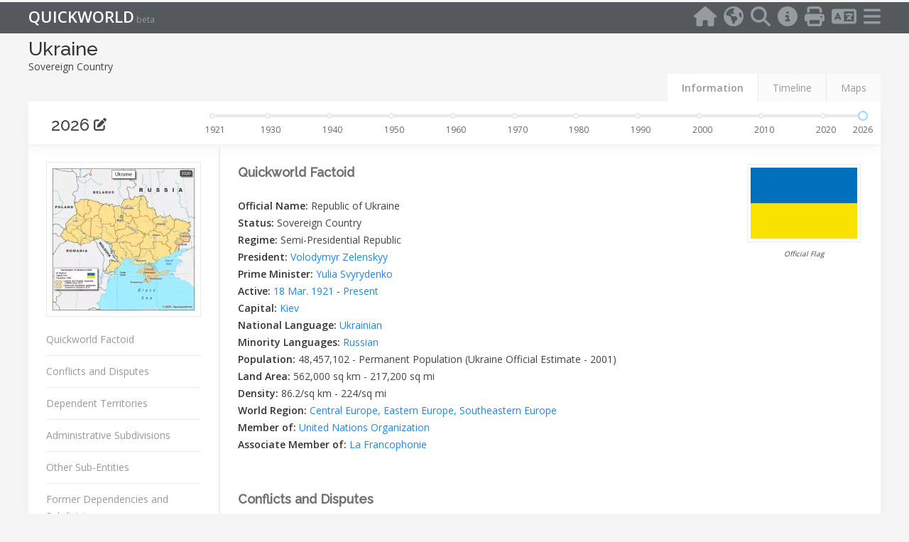

--- FILE ---
content_type: text/html; charset=UTF-8
request_url: https://en.quickworld.com/entity/f6vhs5uw205868a2da
body_size: 1522
content:
<!DOCTYPE html>
<html>
	<head>
		<title>Ukraine</title>
		<link rel="icon" type="image/png" href="/dist/qw_logo.png" />
		<meta name="author" content="Quickworld Inc.">
		<meta http-equiv="content-type" content="text/html; charset=utf-8" />
		<meta name="viewport" content="width=device-width, initial-scale=1" />
		<meta property="og:type" content="website" />
		<meta property="og:title" content="Ukraine" />
		<meta property="og:site_name" content="Quickworld" />
		<meta property="og:url" content="https://en.quickworld.com/entity/f6vhs5uw205868a2da"/>
					<meta name="google-adsense-account" content="ca-pub-5210123248511142">
						<meta name="verify-v1" content="9D7PgZk8bPg95dscaW3mm9mCup1zAiMK-VruefafxmM">
			<meta name="google-site-verification" content="9D7PgZk8bPg95dscaW3mm9mCup1zAiMK-VruefafxmM">
												
							<script type="application/ld+json">
{
  "@context": "https://schema.org",
  "@graph": [
    {
      "@type": "WebPage",
      "@id": "https://en.quickworld.com/entity/f6vhs5uw205868a2da",
      "url": "https://en.quickworld.com/entity/f6vhs5uw205868a2da",
      "name":"Ukraine",
      "isPartOf": {
        "@id": "https://en.quickworld.com/#website"
      },
      "description":"Ukraine, Quickworld is one of the most comprehensive online repositories of geographic information. It features political, administrative and historical information on a global basis and a rich gallery of historical and contemporary maps.",
      "author": {
        "@type": "Person",
        "name": "Francois Blanc"
      },
      "publisher": {
        "@type": "Organization",
        "name": "Quickworld Inc."
      },
      "breadcrumb": {
        "@id": "https://en.quickworld.com/entity/f6vhs5uw205868a2da#breadcrumb"
      },
      "inLanguage": "en"
    },
    {
      "@type": "BreadcrumbList",
      "@id": "https://en.quickworld.com/entity/f6vhs5uw205868a2da#breadcrumb",
      "itemListElement": [
        {
          "@type": "ListItem",
          "position": 1,
          "name":"Home",
          "item":"https://en.quickworld.com"
        },
        {
          "@type":"ListItem",
          "position":2,
          "name":"Ukraine",
          "item":"https://en.quickworld.com/entity/f6vhs5uw205868a2da"
        }
      ]
    },
    {
      "@type": "WebSite",
      "@id": "https://en.quickworld.com/entity/f6vhs5uw205868a2da",
      "url": "https://en.quickworld.com/entity/f6vhs5uw205868a2da",
      "name":"Quickworld Inc.",
      "description": "Ukraine, Quickworld is one of the most comprehensive online repositories of geographic information. It features political, administrative and historical information on a global basis and a rich gallery of historical and contemporary maps.",
      "publisher": {
        "@id": "https://en.quickworld.com//#organization"
      },
      "potentialAction": [
        {
          "@type": "SearchAction",
          "target": {
            "@type": "EntryPoint",
            "urlTemplate": "https://en.quickworld.com/search?code={search_term_string}"
          },
          "query-input": "required name=search_term_string"
        }
      ],
      "inLanguage": "en"
    },
    {
        "@type":"ImageObject",
        "@id":"https://en.quickworld.com/entity/f6vhs5uw205868a2da/#primaryimage",
        "inLanguage":"en",
        "url":"https://maps.quickworld.com/maps/qtg/qtg-ukr-y20-q01",
        "contentUrl":"https://maps.quickworld.com/maps/qtg/qtg-ukr-y20-q01",
        "width":209,
        "height":210,
        "caption": "Quickworld Inc."
    }
  ]
}
</script>
				<meta name="keywords" content="UA, UKR, Republic of Ukraine, Ukraine, Republics, Regions, Quickworld, Geography, Cartography, Historical, Political, Administrative, Map, Timeline, Population, Demographics, Historical Maps, Old Maps, Topographic Maps, Heritage Maps, Cool Maps, Old Maps online, Historical maps online, Historic maps online, Framed old maps, Maps history"/>
		<meta name="description" content="Ukraine, Quickworld is one of the most comprehensive online repositories of geographic information. It features political, administrative and historical information on a global basis and a rich gallery of historical and contemporary maps."/>
		<link rel="canonical" href="https://en.quickworld.com/entity/f6vhs5uw205868a2da" />
		<link rel="alternate" hreflang="en" href="https://en.quickworld.com/entity/f6vhs5uw205868a2da"/>
		<link rel="alternate" hreflang="fr" href="https://fr.quickworld.com/entity/f6vhs5uw205868a2da"/>
		<link rel="alternate" hreflang="es" href="https://es.quickworld.com/entity/f6vhs5uw205868a2da"/>
		<link rel="alternate" hreflang="x-default" href="https://en.quickworld.com/entity/f6vhs5uw205868a2da" />
		<script src="https://code.jquery.com/jquery-3.3.1.min.js"></script>
		<link href="/dist/app.css" rel="stylesheet">
	</head>
	<body>
		<div id="root"></div>
		<script type="module" src="/dist/app.js"></script> 
	<script defer src="https://static.cloudflareinsights.com/beacon.min.js/vcd15cbe7772f49c399c6a5babf22c1241717689176015" integrity="sha512-ZpsOmlRQV6y907TI0dKBHq9Md29nnaEIPlkf84rnaERnq6zvWvPUqr2ft8M1aS28oN72PdrCzSjY4U6VaAw1EQ==" data-cf-beacon='{"version":"2024.11.0","token":"6c519795f8fd4a5894df2b44b71903d6","r":1,"server_timing":{"name":{"cfCacheStatus":true,"cfEdge":true,"cfExtPri":true,"cfL4":true,"cfOrigin":true,"cfSpeedBrain":true},"location_startswith":null}}' crossorigin="anonymous"></script>
</body>
	<footer>
					<!-- Google tag (gtag.js) -->
			<script async src="https://www.googletagmanager.com/gtag/js?id=G-PQFCL3ZXJ9"></script>
				<script>
					window.dataLayer = window.dataLayer || [];
					function gtag(){dataLayer.push(arguments);}
					gtag('js', new Date());
					gtag('config', 'G-PQFCL3ZXJ9');
				</script>
			</footer>
</html>

--- FILE ---
content_type: text/html; charset=UTF-8
request_url: https://en.quickworld.com/home-DeQuVJi0.js
body_size: 304
content:
<!DOCTYPE html>
<html>
	<head>
		<title></title>
		<link rel="icon" type="image/png" href="/dist/qw_logo.png" />
		<meta name="author" content="Quickworld Inc.">
		<meta http-equiv="content-type" content="text/html; charset=utf-8" />
		<meta name="viewport" content="width=device-width, initial-scale=1" />
		<meta property="og:type" content="website" />
		<meta property="og:title" content="" />
		<meta property="og:site_name" content="Quickworld" />
		<meta property="og:url" content="https://en.quickworld.com/home-DeQuVJi0.js"/>
					<meta name="google-adsense-account" content="ca-pub-5210123248511142">
						<meta name="verify-v1" content="9D7PgZk8bPg95dscaW3mm9mCup1zAiMK-VruefafxmM">
			<meta name="google-site-verification" content="9D7PgZk8bPg95dscaW3mm9mCup1zAiMK-VruefafxmM">
												
						<meta name="keywords" content="Quickworld, Geography, Cartography, Historical, Political, Administrative, Map, Timeline, Population, Demographics, Historical Maps, Old Maps, Topographic Maps, Heritage Maps, Cool Maps, Old Maps online, Historical maps online, Historic maps online, Framed old maps, Maps history"/>
		<meta name="description" content="Quickworld is one of the most comprehensive online repositories of geographic information. It features political, administrative and historical information on a global basis and a rich gallery of historical and contemporary maps."/>
		<link rel="canonical" href="https://en.quickworld.com/home-DeQuVJi0.js" />
		<link rel="alternate" hreflang="en" href="https://en.quickworld.com/home-DeQuVJi0.js"/>
		<link rel="alternate" hreflang="fr" href="https://fr.quickworld.com/home-DeQuVJi0.js"/>
		<link rel="alternate" hreflang="es" href="https://es.quickworld.com/home-DeQuVJi0.js"/>
		<link rel="alternate" hreflang="x-default" href="https://en.quickworld.com/home-DeQuVJi0.js" />
		<script src="https://code.jquery.com/jquery-3.3.1.min.js"></script>
		<link href="/dist/app.css" rel="stylesheet">
	</head>
	<body>
		<div id="root"></div>
		<script type="module" src="/dist/app.js"></script> 
	</body>
	<footer>
					<!-- Google tag (gtag.js) -->
			<script async src="https://www.googletagmanager.com/gtag/js?id=G-PQFCL3ZXJ9"></script>
				<script>
					window.dataLayer = window.dataLayer || [];
					function gtag(){dataLayer.push(arguments);}
					gtag('js', new Date());
					gtag('config', 'G-PQFCL3ZXJ9');
				</script>
			</footer>
</html>

--- FILE ---
content_type: text/html; charset=UTF-8
request_url: https://en.quickworld.com/app.js
body_size: 465
content:
<!DOCTYPE html>
<html>
	<head>
		<title></title>
		<link rel="icon" type="image/png" href="/dist/qw_logo.png" />
		<meta name="author" content="Quickworld Inc.">
		<meta http-equiv="content-type" content="text/html; charset=utf-8" />
		<meta name="viewport" content="width=device-width, initial-scale=1" />
		<meta property="og:type" content="website" />
		<meta property="og:title" content="" />
		<meta property="og:site_name" content="Quickworld" />
		<meta property="og:url" content="https://en.quickworld.com/app.js"/>
					<meta name="google-adsense-account" content="ca-pub-5210123248511142">
						<meta name="verify-v1" content="9D7PgZk8bPg95dscaW3mm9mCup1zAiMK-VruefafxmM">
			<meta name="google-site-verification" content="9D7PgZk8bPg95dscaW3mm9mCup1zAiMK-VruefafxmM">
												
						<meta name="keywords" content="Quickworld, Geography, Cartography, Historical, Political, Administrative, Map, Timeline, Population, Demographics, Historical Maps, Old Maps, Topographic Maps, Heritage Maps, Cool Maps, Old Maps online, Historical maps online, Historic maps online, Framed old maps, Maps history"/>
		<meta name="description" content="Quickworld is one of the most comprehensive online repositories of geographic information. It features political, administrative and historical information on a global basis and a rich gallery of historical and contemporary maps."/>
		<link rel="canonical" href="https://en.quickworld.com/app.js" />
		<link rel="alternate" hreflang="en" href="https://en.quickworld.com/app.js"/>
		<link rel="alternate" hreflang="fr" href="https://fr.quickworld.com/app.js"/>
		<link rel="alternate" hreflang="es" href="https://es.quickworld.com/app.js"/>
		<link rel="alternate" hreflang="x-default" href="https://en.quickworld.com/app.js" />
		<script src="https://code.jquery.com/jquery-3.3.1.min.js"></script>
		<link href="/dist/app.css" rel="stylesheet">
	</head>
	<body>
		<div id="root"></div>
		<script type="module" src="/dist/app.js"></script> 
	</body>
	<footer>
					<!-- Google tag (gtag.js) -->
			<script async src="https://www.googletagmanager.com/gtag/js?id=G-PQFCL3ZXJ9"></script>
				<script>
					window.dataLayer = window.dataLayer || [];
					function gtag(){dataLayer.push(arguments);}
					gtag('js', new Date());
					gtag('config', 'G-PQFCL3ZXJ9');
				</script>
			</footer>
</html>

--- FILE ---
content_type: text/html; charset=UTF-8
request_url: https://en.quickworld.com/notFound-UF0iCBIP.js
body_size: 278
content:
<!DOCTYPE html>
<html>
	<head>
		<title></title>
		<link rel="icon" type="image/png" href="/dist/qw_logo.png" />
		<meta name="author" content="Quickworld Inc.">
		<meta http-equiv="content-type" content="text/html; charset=utf-8" />
		<meta name="viewport" content="width=device-width, initial-scale=1" />
		<meta property="og:type" content="website" />
		<meta property="og:title" content="" />
		<meta property="og:site_name" content="Quickworld" />
		<meta property="og:url" content="https://en.quickworld.com/notFound-UF0iCBIP.js"/>
					<meta name="google-adsense-account" content="ca-pub-5210123248511142">
						<meta name="verify-v1" content="9D7PgZk8bPg95dscaW3mm9mCup1zAiMK-VruefafxmM">
			<meta name="google-site-verification" content="9D7PgZk8bPg95dscaW3mm9mCup1zAiMK-VruefafxmM">
												
						<meta name="keywords" content="Quickworld, Geography, Cartography, Historical, Political, Administrative, Map, Timeline, Population, Demographics, Historical Maps, Old Maps, Topographic Maps, Heritage Maps, Cool Maps, Old Maps online, Historical maps online, Historic maps online, Framed old maps, Maps history"/>
		<meta name="description" content="Quickworld is one of the most comprehensive online repositories of geographic information. It features political, administrative and historical information on a global basis and a rich gallery of historical and contemporary maps."/>
		<link rel="canonical" href="https://en.quickworld.com/notFound-UF0iCBIP.js" />
		<link rel="alternate" hreflang="en" href="https://en.quickworld.com/notFound-UF0iCBIP.js"/>
		<link rel="alternate" hreflang="fr" href="https://fr.quickworld.com/notFound-UF0iCBIP.js"/>
		<link rel="alternate" hreflang="es" href="https://es.quickworld.com/notFound-UF0iCBIP.js"/>
		<link rel="alternate" hreflang="x-default" href="https://en.quickworld.com/notFound-UF0iCBIP.js" />
		<script src="https://code.jquery.com/jquery-3.3.1.min.js"></script>
		<link href="/dist/app.css" rel="stylesheet">
	</head>
	<body>
		<div id="root"></div>
		<script type="module" src="/dist/app.js"></script> 
	</body>
	<footer>
					<!-- Google tag (gtag.js) -->
			<script async src="https://www.googletagmanager.com/gtag/js?id=G-PQFCL3ZXJ9"></script>
				<script>
					window.dataLayer = window.dataLayer || [];
					function gtag(){dataLayer.push(arguments);}
					gtag('js', new Date());
					gtag('config', 'G-PQFCL3ZXJ9');
				</script>
			</footer>
</html>

--- FILE ---
content_type: text/html; charset=UTF-8
request_url: https://en.quickworld.com/hyperLink-CWydeZCO.js
body_size: 308
content:
<!DOCTYPE html>
<html>
	<head>
		<title></title>
		<link rel="icon" type="image/png" href="/dist/qw_logo.png" />
		<meta name="author" content="Quickworld Inc.">
		<meta http-equiv="content-type" content="text/html; charset=utf-8" />
		<meta name="viewport" content="width=device-width, initial-scale=1" />
		<meta property="og:type" content="website" />
		<meta property="og:title" content="" />
		<meta property="og:site_name" content="Quickworld" />
		<meta property="og:url" content="https://en.quickworld.com/hyperLink-CWydeZCO.js"/>
					<meta name="google-adsense-account" content="ca-pub-5210123248511142">
						<meta name="verify-v1" content="9D7PgZk8bPg95dscaW3mm9mCup1zAiMK-VruefafxmM">
			<meta name="google-site-verification" content="9D7PgZk8bPg95dscaW3mm9mCup1zAiMK-VruefafxmM">
												
						<meta name="keywords" content="Quickworld, Geography, Cartography, Historical, Political, Administrative, Map, Timeline, Population, Demographics, Historical Maps, Old Maps, Topographic Maps, Heritage Maps, Cool Maps, Old Maps online, Historical maps online, Historic maps online, Framed old maps, Maps history"/>
		<meta name="description" content="Quickworld is one of the most comprehensive online repositories of geographic information. It features political, administrative and historical information on a global basis and a rich gallery of historical and contemporary maps."/>
		<link rel="canonical" href="https://en.quickworld.com/hyperLink-CWydeZCO.js" />
		<link rel="alternate" hreflang="en" href="https://en.quickworld.com/hyperLink-CWydeZCO.js"/>
		<link rel="alternate" hreflang="fr" href="https://fr.quickworld.com/hyperLink-CWydeZCO.js"/>
		<link rel="alternate" hreflang="es" href="https://es.quickworld.com/hyperLink-CWydeZCO.js"/>
		<link rel="alternate" hreflang="x-default" href="https://en.quickworld.com/hyperLink-CWydeZCO.js" />
		<script src="https://code.jquery.com/jquery-3.3.1.min.js"></script>
		<link href="/dist/app.css" rel="stylesheet">
	</head>
	<body>
		<div id="root"></div>
		<script type="module" src="/dist/app.js"></script> 
	</body>
	<footer>
					<!-- Google tag (gtag.js) -->
			<script async src="https://www.googletagmanager.com/gtag/js?id=G-PQFCL3ZXJ9"></script>
				<script>
					window.dataLayer = window.dataLayer || [];
					function gtag(){dataLayer.push(arguments);}
					gtag('js', new Date());
					gtag('config', 'G-PQFCL3ZXJ9');
				</script>
			</footer>
</html>

--- FILE ---
content_type: text/html; charset=UTF-8
request_url: https://en.quickworld.com/slider-CCXw1jrf.js
body_size: 273
content:
<!DOCTYPE html>
<html>
	<head>
		<title></title>
		<link rel="icon" type="image/png" href="/dist/qw_logo.png" />
		<meta name="author" content="Quickworld Inc.">
		<meta http-equiv="content-type" content="text/html; charset=utf-8" />
		<meta name="viewport" content="width=device-width, initial-scale=1" />
		<meta property="og:type" content="website" />
		<meta property="og:title" content="" />
		<meta property="og:site_name" content="Quickworld" />
		<meta property="og:url" content="https://en.quickworld.com/slider-CCXw1jrf.js"/>
					<meta name="google-adsense-account" content="ca-pub-5210123248511142">
						<meta name="verify-v1" content="9D7PgZk8bPg95dscaW3mm9mCup1zAiMK-VruefafxmM">
			<meta name="google-site-verification" content="9D7PgZk8bPg95dscaW3mm9mCup1zAiMK-VruefafxmM">
												
						<meta name="keywords" content="Quickworld, Geography, Cartography, Historical, Political, Administrative, Map, Timeline, Population, Demographics, Historical Maps, Old Maps, Topographic Maps, Heritage Maps, Cool Maps, Old Maps online, Historical maps online, Historic maps online, Framed old maps, Maps history"/>
		<meta name="description" content="Quickworld is one of the most comprehensive online repositories of geographic information. It features political, administrative and historical information on a global basis and a rich gallery of historical and contemporary maps."/>
		<link rel="canonical" href="https://en.quickworld.com/slider-CCXw1jrf.js" />
		<link rel="alternate" hreflang="en" href="https://en.quickworld.com/slider-CCXw1jrf.js"/>
		<link rel="alternate" hreflang="fr" href="https://fr.quickworld.com/slider-CCXw1jrf.js"/>
		<link rel="alternate" hreflang="es" href="https://es.quickworld.com/slider-CCXw1jrf.js"/>
		<link rel="alternate" hreflang="x-default" href="https://en.quickworld.com/slider-CCXw1jrf.js" />
		<script src="https://code.jquery.com/jquery-3.3.1.min.js"></script>
		<link href="/dist/app.css" rel="stylesheet">
	</head>
	<body>
		<div id="root"></div>
		<script type="module" src="/dist/app.js"></script> 
	</body>
	<footer>
					<!-- Google tag (gtag.js) -->
			<script async src="https://www.googletagmanager.com/gtag/js?id=G-PQFCL3ZXJ9"></script>
				<script>
					window.dataLayer = window.dataLayer || [];
					function gtag(){dataLayer.push(arguments);}
					gtag('js', new Date());
					gtag('config', 'G-PQFCL3ZXJ9');
				</script>
			</footer>
</html>

--- FILE ---
content_type: text/html; charset=UTF-8
request_url: https://en.quickworld.com/sidemenu-DIDcPFCx.js
body_size: 306
content:
<!DOCTYPE html>
<html>
	<head>
		<title></title>
		<link rel="icon" type="image/png" href="/dist/qw_logo.png" />
		<meta name="author" content="Quickworld Inc.">
		<meta http-equiv="content-type" content="text/html; charset=utf-8" />
		<meta name="viewport" content="width=device-width, initial-scale=1" />
		<meta property="og:type" content="website" />
		<meta property="og:title" content="" />
		<meta property="og:site_name" content="Quickworld" />
		<meta property="og:url" content="https://en.quickworld.com/sidemenu-DIDcPFCx.js"/>
					<meta name="google-adsense-account" content="ca-pub-5210123248511142">
						<meta name="verify-v1" content="9D7PgZk8bPg95dscaW3mm9mCup1zAiMK-VruefafxmM">
			<meta name="google-site-verification" content="9D7PgZk8bPg95dscaW3mm9mCup1zAiMK-VruefafxmM">
												
						<meta name="keywords" content="Quickworld, Geography, Cartography, Historical, Political, Administrative, Map, Timeline, Population, Demographics, Historical Maps, Old Maps, Topographic Maps, Heritage Maps, Cool Maps, Old Maps online, Historical maps online, Historic maps online, Framed old maps, Maps history"/>
		<meta name="description" content="Quickworld is one of the most comprehensive online repositories of geographic information. It features political, administrative and historical information on a global basis and a rich gallery of historical and contemporary maps."/>
		<link rel="canonical" href="https://en.quickworld.com/sidemenu-DIDcPFCx.js" />
		<link rel="alternate" hreflang="en" href="https://en.quickworld.com/sidemenu-DIDcPFCx.js"/>
		<link rel="alternate" hreflang="fr" href="https://fr.quickworld.com/sidemenu-DIDcPFCx.js"/>
		<link rel="alternate" hreflang="es" href="https://es.quickworld.com/sidemenu-DIDcPFCx.js"/>
		<link rel="alternate" hreflang="x-default" href="https://en.quickworld.com/sidemenu-DIDcPFCx.js" />
		<script src="https://code.jquery.com/jquery-3.3.1.min.js"></script>
		<link href="/dist/app.css" rel="stylesheet">
	</head>
	<body>
		<div id="root"></div>
		<script type="module" src="/dist/app.js"></script> 
	</body>
	<footer>
					<!-- Google tag (gtag.js) -->
			<script async src="https://www.googletagmanager.com/gtag/js?id=G-PQFCL3ZXJ9"></script>
				<script>
					window.dataLayer = window.dataLayer || [];
					function gtag(){dataLayer.push(arguments);}
					gtag('js', new Date());
					gtag('config', 'G-PQFCL3ZXJ9');
				</script>
			</footer>
</html>

--- FILE ---
content_type: text/html; charset=UTF-8
request_url: https://en.quickworld.com/content-BrI4n9TT.js
body_size: 506
content:
<!DOCTYPE html>
<html>
	<head>
		<title></title>
		<link rel="icon" type="image/png" href="/dist/qw_logo.png" />
		<meta name="author" content="Quickworld Inc.">
		<meta http-equiv="content-type" content="text/html; charset=utf-8" />
		<meta name="viewport" content="width=device-width, initial-scale=1" />
		<meta property="og:type" content="website" />
		<meta property="og:title" content="" />
		<meta property="og:site_name" content="Quickworld" />
		<meta property="og:url" content="https://en.quickworld.com/content-BrI4n9TT.js"/>
					<meta name="google-adsense-account" content="ca-pub-5210123248511142">
						<meta name="verify-v1" content="9D7PgZk8bPg95dscaW3mm9mCup1zAiMK-VruefafxmM">
			<meta name="google-site-verification" content="9D7PgZk8bPg95dscaW3mm9mCup1zAiMK-VruefafxmM">
												
						<meta name="keywords" content="Quickworld, Geography, Cartography, Historical, Political, Administrative, Map, Timeline, Population, Demographics, Historical Maps, Old Maps, Topographic Maps, Heritage Maps, Cool Maps, Old Maps online, Historical maps online, Historic maps online, Framed old maps, Maps history"/>
		<meta name="description" content="Quickworld is one of the most comprehensive online repositories of geographic information. It features political, administrative and historical information on a global basis and a rich gallery of historical and contemporary maps."/>
		<link rel="canonical" href="https://en.quickworld.com/content-BrI4n9TT.js" />
		<link rel="alternate" hreflang="en" href="https://en.quickworld.com/content-BrI4n9TT.js"/>
		<link rel="alternate" hreflang="fr" href="https://fr.quickworld.com/content-BrI4n9TT.js"/>
		<link rel="alternate" hreflang="es" href="https://es.quickworld.com/content-BrI4n9TT.js"/>
		<link rel="alternate" hreflang="x-default" href="https://en.quickworld.com/content-BrI4n9TT.js" />
		<script src="https://code.jquery.com/jquery-3.3.1.min.js"></script>
		<link href="/dist/app.css" rel="stylesheet">
	</head>
	<body>
		<div id="root"></div>
		<script type="module" src="/dist/app.js"></script> 
	</body>
	<footer>
					<!-- Google tag (gtag.js) -->
			<script async src="https://www.googletagmanager.com/gtag/js?id=G-PQFCL3ZXJ9"></script>
				<script>
					window.dataLayer = window.dataLayer || [];
					function gtag(){dataLayer.push(arguments);}
					gtag('js', new Date());
					gtag('config', 'G-PQFCL3ZXJ9');
				</script>
			</footer>
</html>

--- FILE ---
content_type: application/javascript
request_url: https://en.quickworld.com/dist/app.js
body_size: 63845
content:
const __vite__mapDeps=(i,m=__vite__mapDeps,d=(m.f||(m.f=["flag-BfwGwZYU.js","vendor-CBwJ1tAt.js","content-BrI4n9TT.js","slider-CCXw1jrf.js","sidemenu-DIDcPFCx.js","hyperLink-CWydeZCO.js","toggler-D_VIM31G.js","treeNode-KZtNzsvF.js","index-D_f4W1vq.js","home-DeQuVJi0.js","profile-BuGufIAY.js","summary-BtbVZ7c-.js","login-BEA6lrZs.js","button-Dzvh-ciY.js","loginRegister-aPdVoK4O.js","index-CHcIkk0p.js","index-PIo0GLNk.js","register-DvhZiZEg.js","input-Bw45wnnj.js","index-DDIpNgzN.js","staticMenu-CmzgOgek.js","staticContent-igZAi4XE.js","forgotPassword-C_aMX1fB.js","changePassword-DZBO_W4A.js","scrollTop-BQGLfPls.js","largeMap-C_aCMlug.js","index-B4hRVq3Z.js"])))=>i.map(i=>d[i]);
var t=Object.defineProperty,e=(e,i,s)=>((e,i,s)=>i in e?t(e,i,{enumerable:!0,configurable:!0,writable:!0,value:s}):e[i]=s)(e,"symbol"!=typeof i?i+"":i,s);import{i,c as s,_ as n,b as o,u as r,a,r as l,d as c,e as d,j as h,f as u,g as m,I as p,F as f,h as g,k as v,l as _,q as w,L as b,m as y,n as x,o as k,p as $,s as j,t as S,v as T,w as C,B as E,R as I,x as D,y as P,z as A,P as N,H as z}from"./vendor-CBwJ1tAt.js";class O{constructor(){return e(this,"post",((t,e={})=>{try{const i=fetch(`${this.url}/${t}`,{body:e,method:"POST",headers:this.getAuthHeaders()});return this.handleResponse(i)}catch(i){return this.onError(i)}})),e(this,"postJSON",((t,e={})=>{try{const i=fetch(`${this.url}/${t}`,{method:"POST",headers:{...this.getAuthHeaders(),"Content-Type":"application/json"},body:JSON.stringify(e)});return this.handleResponse(i)}catch(i){return this.onError(i)}})),e(this,"get",(t=>{try{const e=fetch(`${this.url}/${t}`,{headers:this.getAuthHeaders()});return this.handleResponse(e)}catch(e){return this.onError(e)}})),e(this,"delete",(async t=>{try{const e=await fetch(`${this.url}/${t}`,{method:"DELETE",headers:this.getAuthHeaders()});return this.handleResponse(e)}catch(e){return this.onError(e)}})),e(this,"handleResponse",(t=>(t.ok||403===t.status&&(localStorage.removeItem("token"),window.location.reload()),t))),e(this,"getAuthHeaders",(()=>({Authorization:window.localStorage.getItem("token"),Locale:window.localStorage.getItem("locale")?window.localStorage.getItem("locale"):"en"}))),e(this,"onError",(t=>{})),O.instance||(O.instance=this,O.instance.url="/api"),O.instance}}const M=new O;function B(){return(new Date).getFullYear()}function L(t){let e=new FormData;for(var i in t)e.append(i,t[i]);return e}function q(){localStorage.removeItem("token"),localStorage.getItem("flag")&&localStorage.removeItem("flag"),window.scrollTo(0,0)}function R(){let t=localStorage.getItem("locale");if(!t){let e=window.location.hostname;-1!==e.indexOf("en")?t="en":-1!==e.indexOf("fr")?t="fr":-1!==e.indexOf("es")&&(t="es"),localStorage.setItem("locale",t)}return t}function H(t){let e="";"string"==typeof t?e=t:"object"==typeof t&&(e=t.target.value),i.changeLanguage(e);let s="";s="https://"+e+".quickworld.com"+window.location.pathname,""!==window.location.search?location.replace(s+window.location.search):location.replace(s)}const V=t=>(t<0?t=(-1*t).toString()+i.t("bce"):0===t?t="1"+i.t("ce"):t<1e3&&(t+=i.t("ce")),t),F=t=>t&&t.replace(/\/+(\?|$)/g,""),U="b1c2l3vwkzx4bllvl0",W=-4e3,Q=4,Y=5,G="info",X="timeline",J="maps",K="table",Z="tree",tt="contains",et="starts",it="exact",st=0,nt=1,ot=2,rt=4,at="Inactive",lt="Active",ct="Deactivated",dt="Blocked",ht="admin",ut="Invalid request!!!",mt=s("tab/fetchOtherDetails",(async({id:t,date:e,type:i})=>{const s="H"===i?"leader":"entity",n=t||U,o=e||B(),r=await M.get(`${s}/${n}/${o}`);return await r.json()})),pt=s("tab/fetchEntityData",(async({url:t,tab:e,type:i},{dispatch:s})=>{const o="H"===i?"leader":"entity",r=await M.get(`${o}/${t}/${e}`),a=await r.json();return e!==K||n.isEmpty(a)||n.isEmpty(a.containers)||s(ft(t)),{tab:e,...a}})),ft=s("tab/fetchTableData",(async(t,{dispatch:e})=>{const i=await M.get(`table/${t}`),s=await i.json();s!==ut?e(oe(s)):o.push(e(le({tab:G})))})),gt={},vt=function(t,e,i){let s=Promise.resolve();if(e&&e.length>0){document.getElementsByTagName("link");const t=document.querySelector("meta[property=csp-nonce]"),i=(null==t?void 0:t.nonce)||(null==t?void 0:t.getAttribute("nonce"));s=Promise.allSettled(e.map((t=>{if((t=function(t){return"/"+t}(t))in gt)return;gt[t]=!0;const e=t.endsWith(".css"),s=e?'[rel="stylesheet"]':"";if(document.querySelector(`link[href="${t}"]${s}`))return;const n=document.createElement("link");return n.rel=e?"stylesheet":"modulepreload",e||(n.as="script"),n.crossOrigin="",n.href=t,i&&n.setAttribute("nonce",i),document.head.appendChild(n),e?new Promise(((e,i)=>{n.addEventListener("load",e),n.addEventListener("error",(()=>i(new Error(`Unable to preload CSS for ${t}`))))})):void 0})))}function n(t){const e=new Event("vite:preloadError",{cancelable:!0});if(e.payload=t,window.dispatchEvent(e),!e.defaultPrevented)throw t}return s.then((e=>{for(const t of e||[])"rejected"===t.status&&n(t.reason);return t().catch(n)}))},_t=()=>{const t=r(),e=a();return l.useCallback((async i=>{const s=await t(le(i));e(s)}),[t,e])},wt=s("main/fetchMinMaxDates",(async()=>await M.get("dates").then((t=>t.json().then((t=>t)))))),bt=c({name:"main",initialState:{alert:{type:null,message:null},userData:{},selectedContainer:{num:0},isRestricted:!1,hideMenu:!1,dates:{}},reducers:{updateAlert:(t,e)=>{t.alert=e.payload},updateUserData:(t,e)=>{t.userData={...t.userData,...e.payload}},updateSelectedContainer:(t,e)=>{t.selectedContainer={num:e.payload}},updateRestrictedMode:(t,e)=>{t.isRestricted=e.payload},updateMenuVisibility:(t,e)=>{t.hideMenu=e.payload}},extraReducers:t=>{t.addCase(wt.fulfilled,((t,e)=>{t.dates={...t.dates,...e.payload}}))}}),{updateAlert:yt,updateUserData:xt,updateSelectedContainer:kt,updateRestrictedMode:$t,updateMenuVisibility:jt,getMinMaxDates:St}=bt.actions,Tt=bt.reducer,Ct=(t,e,i,s,n)=>t?0!==e&&i?((t,e,i)=>t.map((t=>t.container_num===e&&h.jsxs("div",{className:"uk-margin-large-bottom container",id:t.container_num,children:[h.jsx("h2",{className:"container-title",children:t.container_name}),i(t.container_items)]},t.container_num))))(t,e,s):t.map((t=>h.jsxs("div",{className:"uk-margin-large-bottom",id:t.container_num,ref:e=>n.current[t.container_num]=e,children:[h.jsx("h2",{className:"container-title",children:t.container_name}),s(t.container_items)]},t.container_num))):null,Et=({handleNavigation:t,date:e})=>{d.flushSync((()=>{t({date:e})}))},It=l.lazy((()=>vt((()=>import("./flag-BfwGwZYU.js")),__vite__mapDeps([0,1])))),Dt=l.lazy((()=>vt((()=>import("./content-BrI4n9TT.js")),__vite__mapDeps([2,1])))),Pt=l.lazy((()=>vt((()=>import("./slider-CCXw1jrf.js")),__vite__mapDeps([3,1])))),At=l.lazy((()=>vt((()=>import("./sidemenu-DIDcPFCx.js")),__vite__mapDeps([4,1])))),Nt=l.lazy((()=>vt((()=>import("./hyperLink-CWydeZCO.js")),__vite__mapDeps([5,1])))),zt=l.memo((()=>{const t=r(),e=u(),i=l.useRef({}),s=l.useRef(null),o=_t(),[a,c]=l.useState(3),{isRestricted:d,selectedContainer:p}=m((t=>t.main)),{info:f,urlParams:g}=m((t=>t.tab)),v=l.useCallback((()=>{try{if(s.current){let t=s.current.offsetWidth;if(!t)return void setTimeout(v,500);c(Math.floor(t/265))}}catch(t){}}),[]);l.useEffect((()=>{const e=n.debounce(v,200);if(!n.isEmpty(f)){let e=0;f.containers.forEach((i=>{0===e&&0===p.num&&(t(kt(i.container_num)),e++)}))}return window.addEventListener("resize",e),v(),()=>{window.removeEventListener("resize",e)}}),[f,p,t,v]),l.useEffect((()=>{if(p.num&&!d){const t=i.current[p.num];t&&setTimeout((()=>{window.scrollTo(0,t.offsetTop-22)}),10)}}),[p.num,d]);const _=l.useCallback(((e,i,s,n)=>{e.preventDefault(),""!=n&&null!=n&&o({date:n}),isNaN(i)?o({id:i,image:"",type:s}):o({date:i,image:""}),t(kt(0)),window.scrollTo(0,0)}),[o,t]);return h.jsxs(h.Fragment,{children:[e.pathname.includes("entity")&&h.jsxs(h.Fragment,{children:[h.jsx(Pt,{onDateSlider:t=>Et({handleNavigation:o,date:t}),page:"entity"}),h.jsx("div",{className:"div-after-slider"})]}),h.jsxs("div",{id:"tm-middle",className:"uk-grid",children:[h.jsx(At,{containers:f.containers}),h.jsxs(Dt,{class_name:"3-4 home-page-content",children:[(10120===p.num||!d&&10120!==p.num)&&h.jsx(It,{}),f.containers&&Ct(f.containers,p.num,d,(t=>t.map((t=>t&&t.title_items?1===t.title_display?(t=>h.jsxs("div",{children:[h.jsx("h4",{className:"display-one",children:t.title_name+": "}),t.title_items.map(((e,i)=>t.title_items.length>1?h.jsx(Nt,{item_name:e.item_name,callback:_,displayComa:t.title_items.length>1&&i<t.title_items.length-1,date:g.date},i):h.jsx(Nt,{item_name:e.item_name,callback:_,date:g.date},i)))]},t.title_items[0].title_num))(t):2===t.title_display?(t=>{let e=0;return h.jsxs("div",{children:[h.jsx("h4",{className:"display-one",children:t.title_name+": "}),t.title_items.map(((i,s)=>t.title_items.length>1?0==e?(e++,h.jsx(Nt,{item_name:i.item_name,callback:_,date:g.date},s)):h.jsx("div",{className:"padding-left-30 subtitle",children:h.jsx(Nt,{item_name:i.item_name,callback:_,date:g.date})},s):h.jsx(Nt,{item_name:i.item_name,callback:_,date:g.date},s)))]},t.title_items[0].title_num)})(t):3===t.title_display?(t=>{let e=[];const i=(n=Math.ceil(t.title_items.length/a),t.title_items.reduce(((t,e)=>{let i;return 0===t.length||t[t.length-1].length===n?(i=[],t.push(i)):i=t[t.length-1],i.push(e),t}),[]));var n;let o="";for(let s=0;s<i.length;s++){const t="uk-width-1-"+a;let n=i[s].map(((t,e)=>{o=t.container_num+"-"+t.title_num+"-"+t.item_num;let i=t.item_name.split("^");return h.jsxs("li",{children:[h.jsx(Nt,{item_name:i[0],callback:_,date:g.date}),i[1]&&h.jsxs(h.Fragment,{children:[h.jsx("br",{})," ",h.jsx("div",{className:"padding-left-30 subtitle",children:i[1]})]})]},t.title_num+"-"+ +t.item_num+"-"+e+s)}));e.push(h.jsx("div",{className:t,children:h.jsx("ul",{className:"uk-list column uk-list-space",children:n})},s))}return h.jsxs("div",{className:"uk-margin-top",children:[h.jsxs("div",{className:"uk-margin-small-bottom",children:[h.jsx("h3",{className:"display-three",children:t.title_name}),h.jsx("strong",{children:" ("+t.title_items.length+")"})]}),h.jsx("div",{ref:s,className:"uk-grid",children:e})]},o)})(t):6===t.title_display||7===t.title_display?(t=>{let e=[],i=[];return t.title_items.map(((t,s)=>{let n=t.item_name.split("^");t.container_num,t.title_num,t.item_num,6==t.title_display&&e.push(h.jsxs("div",{children:[h.jsx(Nt,{item_name:n[0],callback:_,date:g.date}),n[1]&&h.jsxs(h.Fragment,{children:[h.jsx("br",{})," ",h.jsx("div",{className:"padding-left-30 subtitle",children:n[1]})]})]},s)),7==t.title_display&&i.push(h.jsxs("div",{children:[h.jsx(Nt,{item_name:n[0],callback:_,date:g.date}),n[1]&&h.jsxs(h.Fragment,{children:[h.jsx("br",{})," ",h.jsx("div",{className:"padding-left-30 subtitle",children:n[1]})]})]},s))})),h.jsxs("div",{className:"uk-margin-top",children:[h.jsxs("div",{className:"uk-margin-small-bottom",children:[h.jsx("h3",{className:"display-three",children:t.title_name}),h.jsx("strong",{children:" ("+t.title_items.length+")"})]}),h.jsxs("div",{className:"uk-grid",children:[h.jsx("div",{className:"display-inline uk-width-1-2",children:e},"display-six"),h.jsx("div",{className:"display-inline uk-width-1-2",children:i},"display-seven")]})]},t.title_name)})(t):null:null))),i)]})]})]})})),Ot=Object.freeze(Object.defineProperty({__proto__:null,default:zt},Symbol.toStringTag,{value:"Module"})),Mt=l.lazy((()=>vt((()=>import("./content-BrI4n9TT.js")),__vite__mapDeps([2,1])))),Bt=l.memo((()=>{const t=l.useRef(null),e=r(),i=a(),[s,o]=l.useState(4),{mapData:c}=m((t=>t.tab)),d=l.useCallback((()=>{try{if(t.current){let e=t.current.offsetWidth;if(!e)return void setTimeout(d,500);o(Math.floor(e/265))}}catch(e){}}),[]);l.useEffect((()=>{const t=n.debounce(d,200);return window.addEventListener("resize",t),d(),()=>{window.removeEventListener("resize",t)}}),[d]);const u=l.useCallback((t=>{e(ce(t)),i(`/map/${t}`)}),[e,i]),p=(e,i)=>{let n=[];const o="uk-width-1-"+s;return n=Object.values(e).map(((t,e)=>h.jsx("div",{className:o,children:h.jsx("ul",{className:"uk-list column uk-list-space",children:h.jsxs("li",{children:[h.jsx("a",{children:h.jsx("img",{onClick:()=>u(t[1].iName),width:"100%",height:"100%",alt:t[2].iName,src:`${i}/maps/webp/qtg/qtg-${t[0].iName}.webp`})}),h.jsx("div",{children:t[2].iName})]},e)})},e))),h.jsx("div",{ref:t,className:"uk-grid",children:n})};return h.jsx("div",{id:"tm-middle",className:"uk-grid",children:h.jsx(Mt,{class_name:"1-1",children:!n.isEmpty(c)&&(f=c,f.containers.map(((t,e)=>h.jsxs("div",{className:"margin-bottom-20",children:[h.jsx("h2",{className:"container-title",children:t.cName}),!n.isEmpty(t.cItems)&&p(t.cItems,f.defaultImgUrl)]},e))))})});var f})),Lt=l.lazy((()=>vt((()=>import("./toggler-D_VIM31G.js")),__vite__mapDeps([6,1])))),qt=l.lazy((()=>vt((()=>import("./content-BrI4n9TT.js")),__vite__mapDeps([2,1])))),Rt=l.lazy((()=>vt((()=>import("./treeNode-KZtNzsvF.js")),__vite__mapDeps([7,1])))),Ht=l.lazy((()=>vt((()=>import("./slider-CCXw1jrf.js")),__vite__mapDeps([3,1])))),Vt=l.lazy((()=>vt((()=>import("./sidemenu-DIDcPFCx.js")),__vite__mapDeps([4,1])))),Ft=l.lazy((()=>vt((()=>import("./hyperLink-CWydeZCO.js")),__vite__mapDeps([5,1])))),Ut=l.lazy((()=>vt((()=>import("./content-BrI4n9TT.js")),__vite__mapDeps([2,1])))),Wt=l.lazy((()=>vt((()=>import("./slider-CCXw1jrf.js")),__vite__mapDeps([3,1])))),Qt=l.lazy((()=>vt((()=>import("./sidemenu-DIDcPFCx.js")),__vite__mapDeps([4,1])))),Yt=l.lazy((()=>vt((()=>import("./hyperLink-CWydeZCO.js")),__vite__mapDeps([5,1])))),Gt=l.memo((()=>{const t=r(),e=l.useRef({}),i=_t(),[s,o]=l.useState({columnToSort:"",sortDirection:""}),{isRestricted:a,selectedContainer:c}=m((t=>t.main)),{table:d,tableData:u}=m((t=>t.tab));l.useEffect((()=>{let e=0;d.containers&&d.containers.map((i=>{0===e&&0===c.num&&(t(kt(i.container_num)),e++)}))}),[]),l.useEffect((()=>{if(c.num&&!a){const t=e.current[c.num];t&&setTimeout((()=>{window.scrollTo(0,t.offsetTop-22)}),10)}}),[c.num,a]);const p=t=>n.map(t,((t,e)=>h.jsxs("th",{children:[h.jsx("div",{children:t.cell_name}),21==t.cell_display&&h.jsxs("div",{children:[(""===s.sortDirection||""==s.columnToSort||s.columnToSort!==e)&&h.jsxs(h.Fragment,{children:[h.jsx(f,{icon:g,size:"lg",onClick:()=>b(e,"asc")}),h.jsx(f,{icon:v,size:"lg",onClick:()=>b(e,"desc")})]}),"asc"==s.sortDirection&&s.columnToSort===e&&h.jsx(f,{icon:g,size:"lg",onClick:()=>b(e,"desc")}),"desc"==s.sortDirection&&s.columnToSort===e&&h.jsx(f,{icon:v,size:"lg",onClick:()=>b(e,"asc")})]})]},e))),_=t=>n.map(t,((t,e)=>h.jsx("tr",{children:n.map(t,((t,e)=>t.length>1?h.jsx("td",{className:25==t[0].cell_display?"align-right":"",children:n.map(t,((e,i)=>h.jsx("span",{children:h.jsx(Yt,{item_name:e.cell_name,callback:w,displayComa:i<t.length-1})},i)))},e):h.jsx("td",{className:25==t[0].cell_display?"align-right":"",children:h.jsx(Yt,{item_name:t[0].cell_name,callback:w})},e)))},e))),w=(e,s)=>{e.preventDefault(),isNaN(s)?i({id:s,image:"",tab:G}):i({date:s,image:"",tab:G}),t(kt(0)),window.location.reload(),window.scrollTo(0,0)},b=(e,i)=>{o({columnToSort:e,sortDirection:i});let s=n.orderBy(u.data,(t=>t[e][0].cell_value),i),r={headers:u.headers,data:s};t(oe(r))};return h.jsxs(h.Fragment,{children:[h.jsx(Wt,{onDateSlider:t=>Et({handleNavigation:i,date:t}),page:"entity"}),h.jsx("div",{className:"div-after-slider"}),h.jsxs("div",{id:"tm-middle",className:"uk-grid",children:[h.jsx(Qt,{containers:d.containers}),h.jsx(Ut,{class_name:"3-4 home-page-content",children:d.containers&&Ct(d.containers,c.num,a,(()=>{if(!n.isEmpty(u))return h.jsxs("table",{className:"table-tab",children:[h.jsx("thead",{children:h.jsx("tr",{children:p(u.headers)})}),h.jsx("tbody",{children:_(u.data)})]})}),e)})]})]})})),Xt=l.lazy((()=>vt((()=>import("./content-BrI4n9TT.js")),__vite__mapDeps([2,1])))),Jt=l.lazy((()=>vt((()=>import("./sidemenu-DIDcPFCx.js")),__vite__mapDeps([4,1])))),Kt=l.lazy((()=>vt((()=>import("./hyperLink-CWydeZCO.js")),__vite__mapDeps([5,1])))),Zt=l.memo((()=>{const t=r(),e=l.useRef({}),i=_t(),{isRestricted:s,selectedContainer:o}=m((t=>t.main)),{timeline:a}=m((t=>t.tab));l.useEffect((()=>{let e=0;n.isEmpty(a)||a.containers.forEach((i=>{0===e&&0===o.num&&(t(kt(i.container_num)),e++)}))}),[a,o.num,t]),l.useEffect((()=>{if(o.num&&!s){const t=e.current[o.num];t&&setTimeout((()=>{window.scrollTo(0,t.offsetTop-22)}),10)}}),[o.num,s]);const c=(t,e=!1)=>h.jsx("div",{className:"uk-margin-top",children:h.jsxs("div",{className:"uk-margin-small-bottom",children:[h.jsx("h3",{className:"display-three",children:t.title_name}),h.jsx("table",{children:h.jsx("tbody",{children:t.title_items.map(((t,i)=>{const s=t.item_name.split("^");return h.jsx("tr",{children:s.map(((t,i)=>h.jsx("td",{className:e&&1===i?"population":"padding-left-10",children:h.jsx(Kt,{item_name:t,callback:d})},i)))},i)}))})})]})},t.title_name),d=l.useCallback(((e,s)=>{e.preventDefault(),isNaN(s)?i({id:s,tab:G,image:""}):(t(re(G)),i({date:s,tab:G,image:""})),t(kt(0))}),[]);return h.jsxs("div",{id:"tm-middle",className:"uk-grid",children:[h.jsx(Jt,{containers:a.containers}),h.jsx(Xt,{class_name:"3-4 home-page-content",children:a.containers&&Ct(a.containers,o.num,s,(t=>t.map((t=>11===t.title_display?c(t):12===t.title_display?c(t,!0):void 0))),e)})]})})),te=c({name:"tab",initialState:{isNotFound:!1,info:{},maps:{},tree:{},table:{},mapData:{},timeline:{},tableData:{},otherDetails:{},largeMapData:{},search:{prev:{}},tabContent:zt,id:"",urlParams:{date:B(),tab:G,type:"E"},tabs:[{id:G,active:!0,component:zt},{id:X,component:Zt},{id:J,component:Bt},{id:Z,component:()=>{const t=l.useRef(null),e=l.useRef({}),i=_t(),{tree:s,otherDetails:o}=m((t=>t.tab)),{isRestricted:r,selectedContainer:a}=m((t=>t.main));l.useEffect((()=>{if(n.isEmpty(s)||!t.current)return;t.current.tree.clear();const e={id:0,name:n.get(s.containers[0],"container_items[1].title_items[0].item_name"),child_id:n.get(s.containers[0],"container_items[1].title_items[0].entity"),tree_num:n.get(s.containers[0],"container_items[1].title_items[0].container_num"),loadOnDemand:!0};t.current.tree.addChildNodes(e)}),[s,o]),l.useEffect((()=>{if(!a.num||r)return;const t=n.debounce((()=>{const t=e.current[a.num];t&&window.scrollTo({top:t.offsetTop-22,behavior:"smooth"})}),50);return t(),()=>t.cancel()}),[a.num,r]);const c=l.useCallback(((t,e)=>{t.preventDefault(),i({id:e,tab:G}),window.scrollTo(0,0)}),[i]),d=l.useCallback(((t,e,i)=>{const s=t.child_id||e.child_id,n=t.tree_num||e.tree_num;M.get(`tree/${s}/${o.defaultYear}/${n}`).then((t=>t.json())).then((t=>{const e=t.data[0].map(((t,e)=>({...t,name:h.jsx(Ft,{item_name:t.name,callback:c},e)})));i(null,e)})).catch((t=>{i(t,[])}))}),[o.defaultYear,c]),u=l.useCallback((({node:t,tree:e,treeData:i})=>{const s=!t.hasChildren()&&t.loadOnDemand||t.hasChildren()&&!t.state.open?"closed":t.hasChildren()&&t.state.open?"opened":"";return h.jsxs(Rt,{selected:t.state.selected,$depth:t.state.depth,onClick:()=>e.selectNode(t),children:[h.jsx(Lt,{state:s,onClick:()=>{"closed"===s?e.openNode(t):"opened"===s&&e.closeNode(t)}}),h.jsx("span",{children:t.name||i.name})]})}),[]),f=l.useCallback((e=>h.jsx(p,{className:"tree",width:"100%",height:"10000",rowHeight:30,data:e,ref:t,shouldLoadNodes:t=>!t.hasChildren()&&t.loadOnDemand,loadNodes:(t,i)=>d(t,e,i),children:t=>u({...t,treeData:e})},e.id)),[d,u]),g=l.useCallback((t=>t.map((t=>15===t.title_display?t.title_items.map(((t,e)=>{const i={id:e,name:t.item_name,child_id:t.entity,tree_num:t.container_num,loadOnDemand:!0};return f(i)})):null))),[f]);return h.jsxs(h.Fragment,{children:[h.jsx(Ht,{onDateSlider:t=>Et({handleNavigation:i,date:t}),page:"entity"}),h.jsx("div",{className:"div-after-slider"}),h.jsxs("div",{id:"tm-middle",className:"uk-grid",children:[h.jsx(Vt,{containers:s.containers}),h.jsx(qt,{class_name:"3-4 home-page-content",children:s.containers&&Ct(s.containers,a.num,r,g,e)})]})]})}},{id:K,component:Gt}]},reducers:{updateEntityId:(t,e)=>{t.id=e.payload},updateUrlParams:(t,e)=>{t.urlParams={...t.urlParams,...e.payload}},updateSearch:(t,e)=>{t.search={...t.search,...e.payload}},updateTabContent:(t,e)=>{t.tabContent=e.payload},updateMapData:(t,e)=>{e.payload!=ut?(t.maps={tab:J,containers:e.payload},t.mapData=e.payload):(t.maps={},t.mapData={})},updateLargeMapData:(t,e)=>{t.largeMapData=e.payload},updateTableData:(t,e)=>{t.tableData={...t.tableData,...e.payload}}},extraReducers:t=>{t.addCase(mt.fulfilled,((t,e)=>{t.otherDetails=e.payload})).addCase(pt.fulfilled,((t,e)=>{e.payload.tab===G?t.info=e.payload:e.payload.tab===X?t.timeline=e.payload:e.payload.tab===Z?t.tree=e.payload:e.payload.tab===K&&(t.table=e.payload)}))}}),{updateSearch:ee,updateMapData:ie,updateEntityId:se,updateUrlParams:ne,updateTableData:oe,updateTabContent:re,updateLargeMapData:ae}=te.actions,le=(t={})=>async(e,i)=>{t.id&&e(se(t.id));const s=n.omit(t,["id"]);0===s.date&&(s.date=1),e(ne(s));const{tab:{id:o,urlParams:r,tabs:a,search:l}}=i();let c=n.pickBy(r,(t=>""!==t)),d="";if(c.date==B()&&c.tab===G||(c=n.omit(c,["type"]),d="?"+Object.keys(c).map((t=>`${t}=${c[t]}`)).join("&")),e(ee({prev:{id:o,date:r.date}})),l.prev.id!==o||l.prev.date!==r.date){await e(mt({id:o,date:r.date,type:r.type}));const t=`${o||U}/${r.date||B()}`;for(const i of a.slice(0).reverse())i.id===J?await e(ce(t)):"comments"!==i.id&&i.id!==J&&await e(pt({url:t,tab:i.id,type:r.type}))}return("H"===r.type?"/leader/":"/entity/")+(o||U)+d},ce=t=>async e=>{try{const i=await M.get(`map/${t}`),s=await i.json();7===s.cDisplay?e(ae(s)):e(ie(s))}catch(i){e(ie({}))}},de=te.reducer,he=c({name:"search",initialState:{tabSelected:{},containsResults:{},startsWithResults:{},exactResults:{},search:{prev:{}},notFound:"",loading:!1,searchUrl:{code:"",date:B(),tab:"starts"},searchTabs:[{id:"starts",title:"starts_with",active:!0},{id:"contains",title:"contains"},{id:"exact",title:"exact"}]},reducers:{updateSearchUrl:(t,e)=>{t.searchUrl={...t.searchUrl,...e.payload}},updatePreviousSearchUrl:(t,e)=>{t.search={...t.search,...e.payload}},updateTabSelected:(t,e)=>{t.tabSelected=e.payload,t.searchUrl={...t.searchUrl,tab:e.payload.id}},updateSearchLoading:(t,e)=>{t.loading=e.payload},updateResultsNotFound:(t,e)=>{t.notFound=e.payload},updateTabContent:(t,e)=>{e.payload.tab===tt?t.containsResults=e.payload.json:e.payload.tab===et?t.startsWithResults=e.payload.json:e.payload.tab===it&&(t.exactResults=e.payload.json)},resetTabsData:(t,e)=>{t.exactResults={},t.containsResults={},t.startsWithResults={}}}}),{resetTabsData:ue,updateSearchUrl:me,updateTabContent:pe,updateTabSelected:fe,updateSearchLoading:ge,updateResultsNotFound:ve,updatePreviousSearchUrl:_e}=he.actions,we=(t={})=>(e,i)=>{""==t.date&&(t.date=i().tab.urlParams.date),0==t.date&&(t.date=1),t.date<W&&(t.date=W),t.date>B()&&(t.date=B()),e(me(t));const{search:{searchUrl:s,search:o}}=i();let r=n.pickBy(s,n.identity),a=Object.keys(r).map((t=>t+"="+r[t])).join("&");return e(_e({prev:{code:s.code,date:s.date}})),o.prev.code===s.code&&Number(o.prev.date)===s.date&&o.prev.tab===s.tab||""===s.code||0===s.date||(s.tab!==tt&&s.tab!==et&&s.tab!==it?(e(ve("no_results_found")),e(ge(!1))):e(be(s))),"/search?"+a},be=t=>e=>{M.get("search/"+t.code+"/"+t.date+"/"+t.tab).then((i=>i.json().then((i=>{n.isEmpty(i)||"Not found"==i?e(ve("no_results_found")):(e(pe({tab:t.tab,json:i})),e(ve("")))}))))},ye=_({reducer:{tab:de,main:Tt,search:he.reducer},middleware:t=>t({serializableCheck:!1}),devTools:!1}),xe=l.lazy((()=>vt((()=>import("./index-D_f4W1vq.js")),__vite__mapDeps([8,1])))),ke=l.lazy((()=>vt((()=>import("./home-DeQuVJi0.js")),__vite__mapDeps([9,1])))),$e=l.lazy((()=>vt((()=>import("./profile-BuGufIAY.js")),__vite__mapDeps([10,1])))),je=l.lazy((()=>vt((()=>import("./summary-BtbVZ7c-.js")),__vite__mapDeps([11,1])))),Se=l.lazy((()=>vt((()=>import("./login-BEA6lrZs.js")),__vite__mapDeps([12,1,13,14])))),Te={Home:ke,Info:l.lazy((()=>vt((()=>import("./index-CHcIkk0p.js")),__vite__mapDeps([15,1])))),Login:Se,QwHome:xe,Search:l.lazy((()=>vt((()=>import("./index-PIo0GLNk.js")),__vite__mapDeps([16,1,2,5,3])))),Summary:je,Profile:$e,Register:l.lazy((()=>vt((()=>import("./register-DvhZiZEg.js")),__vite__mapDeps([17,1,18,13,14])))),Dashboard:l.lazy((()=>vt((()=>import("./index-DDIpNgzN.js")),__vite__mapDeps([19,1,18,20,21,12,13,14])))),ForgotPassword:l.lazy((()=>vt((()=>import("./forgotPassword-C_aMX1fB.js")),__vite__mapDeps([22,1,13,14])))),ChangePassword:l.lazy((()=>vt((()=>import("./changePassword-DZBO_W4A.js")),__vite__mapDeps([23,1,13,14]))))},Ce=()=>{const{alert:t}=m((t=>t.main)),e=r();return l.useEffect((()=>{n.isEmpty(t)||setTimeout((()=>{e(yt({type:null,message:null}))}),8e3)}),[t]),t.type?h.jsx("div",{className:`uk-alert uk-alert-${t.type}`,children:h.jsx("div",{children:i.t(t.message)})}):null},Ee=Object.freeze(Object.defineProperty({__proto__:null,default:Ce},Symbol.toStringTag,{value:"Module"})),Ie=t=>h.jsx("div",{className:"uk-float-left logo",children:h.jsx("div",{className:"uk-panel widget_text",children:h.jsx("ul",{className:"uk-subnav",children:h.jsxs("li",{children:[h.jsx("a",{href:"/",children:h.jsx("span",{className:"quickw-logo",children:h.jsx("b",{children:"QUICKWORLD"})})}),h.jsx("span",{className:"uk-hidden-small quicw-logo-beta",children:" beta"})]})})})});
/*! UIkit 3.15.24 | https://www.getuikit.com | (c) 2014 - 2023 YOOtheme | MIT License */
var De,Pe;De=void 0,Pe=function(){const{hasOwnProperty:t,toString:e}=Object.prototype;function i(e,i){return t.call(e,i)}const s=/\B([A-Z])/g,n=J((t=>t.replace(s,"-$1").toLowerCase())),o=/-(\w)/g,r=J((t=>t.replace(o,l))),a=J((t=>t.length?l(0,t.charAt(0))+t.slice(1):""));function l(t,e){return e?e.toUpperCase():""}function c(t,e){return null==t||null==t.startsWith?void 0:t.startsWith(e)}function d(t,e){return null==t||null==t.endsWith?void 0:t.endsWith(e)}function h(t,e){return null==t||null==t.includes?void 0:t.includes(e)}function u(t,e){return null==t||null==t.findIndex?void 0:t.findIndex(e)}const{isArray:m,from:p}=Array,{assign:f}=Object;function g(t){return"function"==typeof t}function v(t){return null!==t&&"object"==typeof t}function _(t){return"[object Object]"===e.call(t)}function w(t){return v(t)&&t===t.window}function b(t){return 9===k(t)}function y(t){return k(t)>=1}function x(t){return 1===k(t)}function k(t){return!w(t)&&v(t)&&t.nodeType}function $(t){return"boolean"==typeof t}function j(t){return"string"==typeof t}function S(t){return"number"==typeof t}function T(t){return S(t)||j(t)&&!isNaN(t-parseFloat(t))}function C(t){return!(m(t)?t.length:v(t)&&Object.keys(t).length)}function E(t){return void 0===t}function I(t){return $(t)?t:"true"===t||"1"===t||""===t||"false"!==t&&"0"!==t&&t}function D(t){const e=Number(t);return!isNaN(e)&&e}function P(t){return parseFloat(t)||0}function A(t){return N(t)[0]}function N(t){return t&&(y(t)?[t]:Array.from(t).filter(y))||[]}function z(t){var e;if(w(t))return t;const i=b(t=A(t))?t:null==(e=t)?void 0:e.ownerDocument;return(null==i?void 0:i.defaultView)||window}function O(t,e){return t===e||v(t)&&v(e)&&Object.keys(t).length===Object.keys(e).length&&L(t,((t,i)=>t===e[i]))}function M(t,e,i){return t.replace(new RegExp(`${e}|${i}`,"g"),(t=>t===e?i:e))}function B(t){return t[t.length-1]}function L(t,e){for(const i in t)if(!1===e(t[i],i))return!1;return!0}function q(t,e){return t.slice().sort((({[e]:t=0},{[e]:i=0})=>t>i?1:i>t?-1:0))}function R(t,e){return t.reduce(((t,i)=>t+P(g(e)?e(i):i[e])),0)}function H(t,e){const i=new Set;return t.filter((({[e]:t})=>!i.has(t)&&i.add(t)))}function V(t,e=0,i=1){return Math.min(Math.max(D(t)||0,e),i)}function F(){}function U(...t){return[["bottom","top"],["right","left"]].every((([e,i])=>Math.min(...t.map((({[e]:t})=>t)))-Math.max(...t.map((({[i]:t})=>t)))>0))}function W(t,e){return t.x<=e.right&&t.x>=e.left&&t.y<=e.bottom&&t.y>=e.top}function Q(t,e,i){const s="width"===e?"height":"width";return{[s]:t[e]?Math.round(i*t[s]/t[e]):t[s],[e]:i}}function Y(t,e){t={...t};for(const i in t)t=t[i]>e[i]?Q(t,i,e[i]):t;return t}const G={ratio:Q,contain:Y,cover:function(t,e){t=Y(t,e);for(const i in t)t=t[i]<e[i]?Q(t,i,e[i]):t;return t}};function X(t,e,i=0,s=!1){e=N(e);const{length:n}=e;return n?(t=T(t)?D(t):"next"===t?i+1:"previous"===t?i-1:e.indexOf(A(t)),s?V(t,0,n-1):(t%=n)<0?t+n:t):-1}function J(t){const e=Object.create(null);return i=>e[i]||(e[i]=t(i))}class K{constructor(){this.promise=new Promise(((t,e)=>{this.reject=e,this.resolve=t}))}}function Z(t,e,i){if(v(e))for(const n in e)Z(t,n,e[n]);else{var s;if(E(i))return null==(s=A(t))?void 0:s.getAttribute(e);for(const s of N(t))g(i)&&(i=i.call(s,Z(s,e))),null===i?et(s,e):s.setAttribute(e,i)}}function tt(t,e){return N(t).some((t=>t.hasAttribute(e)))}function et(t,e){N(t).forEach((t=>t.removeAttribute(e)))}function it(t,e){for(const i of[e,`data-${e}`])if(tt(t,i))return Z(t,i)}const st={area:!0,base:!0,br:!0,col:!0,embed:!0,hr:!0,img:!0,input:!0,keygen:!0,link:!0,meta:!0,param:!0,source:!0,track:!0,wbr:!0};function nt(t){return N(t).some((t=>st[t.tagName.toLowerCase()]))}function ot(t){return N(t).some((t=>t.offsetWidth||t.offsetHeight||t.getClientRects().length))}const rt="input,select,textarea,button";function at(t){return N(t).some((t=>ut(t,rt)))}const lt=`${rt},a[href],[tabindex]`;function ct(t){return ut(t,lt)}function dt(t){var e;return null==(e=A(t))?void 0:e.parentElement}function ht(t,e){return N(t).filter((t=>ut(t,e)))}function ut(t,e){return N(t).some((t=>t.matches(e)))}function mt(t,e){return x(t)?t.closest(c(e,">")?e.slice(1):e):N(t).map((t=>mt(t,e))).filter(Boolean)}function pt(t,e){return j(e)?!!mt(t,e):A(e).contains(A(t))}function ft(t,e){const i=[];for(;t=dt(t);)e&&!ut(t,e)||i.push(t);return i}function gt(t,e){const i=(t=A(t))?N(t.children):[];return e?ht(i,e):i}function vt(t,e){return e?N(t).indexOf(A(e)):gt(dt(t)).indexOf(t)}function _t(t,e){return bt(t,$t(t,e))}function wt(t,e){return yt(t,$t(t,e))}function bt(t,e){return A(Tt(t,A(e),"querySelector"))}function yt(t,e){return N(Tt(t,A(e),"querySelectorAll"))}const xt=/(^|[^\\],)\s*[!>+~-]/,kt=J((t=>t.match(xt)));function $t(t,e=document){return j(t)&&kt(t)||b(e)?e:e.ownerDocument}const jt=/([!>+~-])(?=\s+[!>+~-]|\s*$)/g,St=J((t=>t.replace(jt,"$1 *")));function Tt(t,e=document,i){if(!t||!j(t))return t;if(t=St(t),kt(t)){const i=Et(t);t="";for(let s of i){let n=e;if("!"===s[0]){const t=s.substr(1).trim().split(" ");if(n=mt(dt(e),t[0]),s=t.slice(1).join(" ").trim(),!s.length&&1===i.length)return n}if("-"===s[0]){const t=s.substr(1).trim().split(" "),i=(n||e).previousElementSibling;n=ut(i,s.substr(1))?i:null,s=t.slice(1).join(" ")}n&&(t+=`${t?",":""}${It(n)} ${s}`)}e=document}try{return e[i](t)}catch(s){return null}}const Ct=/.*?[^\\](?:,|$)/g,Et=J((t=>t.match(Ct).map((t=>t.replace(/,$/,"").trim()))));function It(t){const e=[];for(;t.parentNode;){const i=Z(t,"id");if(i){e.unshift(`#${Dt(i)}`);break}{let{tagName:i}=t;"HTML"!==i&&(i+=`:nth-child(${vt(t)+1})`),e.unshift(i),t=t.parentNode}}return e.join(" > ")}function Dt(t){return j(t)?CSS.escape(t):""}function Pt(...t){let[e,i,s,n,o=!1]=Mt(t);n.length>1&&(n=function(t){return e=>m(e.detail)?t(e,...e.detail):t(e)}(n)),null!=o&&o.self&&(n=function(t){return function(e){if(e.target===e.currentTarget||e.target===e.current)return t.call(null,e)}}(n)),s&&(n=function(t,e){return i=>{const s=">"===t[0]?yt(t,i.currentTarget).reverse().filter((t=>pt(i.target,t)))[0]:mt(i.target,t);s&&(i.current=s,e.call(this,i))}}(s,n));for(const r of i)for(const t of e)t.addEventListener(r,n,o);return()=>At(e,i,n,o)}function At(...t){let[e,i,,s,n=!1]=Mt(t);for(const o of i)for(const t of e)t.removeEventListener(o,s,n)}function Nt(...t){const[e,i,s,n,o=!1,r]=Mt(t),a=Pt(e,i,s,(t=>{const e=!r||r(t);e&&(a(),n(t,e))}),o);return a}function zt(t,e,i){return qt(t).every((t=>t.dispatchEvent(Ot(e,!0,!0,i))))}function Ot(t,e=!0,i=!1,s){return j(t)&&(t=new CustomEvent(t,{bubbles:e,cancelable:i,detail:s})),t}function Mt(t){return t[0]=qt(t[0]),j(t[1])&&(t[1]=t[1].split(" ")),g(t[2])&&t.splice(2,0,!1),t}function Bt(t){return t&&"addEventListener"in t}function Lt(t){return Bt(t)?t:A(t)}function qt(t){return m(t)?t.map(Lt).filter(Boolean):j(t)?yt(t):Bt(t)?[t]:N(t)}function Rt(t){return"touch"===t.pointerType||!!t.touches}function Ht(t){var e,i;const{clientX:s,clientY:n}=(null==(e=t.touches)?void 0:e[0])||(null==(i=t.changedTouches)?void 0:i[0])||t;return{x:s,y:n}}function Vt(t,e){const i={data:null,method:"GET",headers:{},xhr:new XMLHttpRequest,beforeSend:F,responseType:"",...e};return Promise.resolve().then((()=>i.beforeSend(i))).then((()=>function(t,e){return new Promise(((i,s)=>{const{xhr:n}=e;for(const t in e)if(t in n)try{n[t]=e[t]}catch(o){}n.open(e.method.toUpperCase(),t);for(const t in e.headers)n.setRequestHeader(t,e.headers[t]);Pt(n,"load",(()=>{0===n.status||n.status>=200&&n.status<300||304===n.status?i(n):s(f(Error(n.statusText),{xhr:n,status:n.status}))})),Pt(n,"error",(()=>s(f(Error("Network Error"),{xhr:n})))),Pt(n,"timeout",(()=>s(f(Error("Network Timeout"),{xhr:n})))),n.send(e.data)}))}(t,i)))}function Ft(t,e,i){return new Promise(((s,n)=>{const o=new Image;o.onerror=t=>{n(t)},o.onload=()=>{s(o)},i&&(o.sizes=i),e&&(o.srcset=e),o.src=t}))}const Ut={"animation-iteration-count":!0,"column-count":!0,"fill-opacity":!0,"flex-grow":!0,"flex-shrink":!0,"font-weight":!0,"line-height":!0,opacity:!0,order:!0,orphans:!0,"stroke-dasharray":!0,"stroke-dashoffset":!0,widows:!0,"z-index":!0,zoom:!0};function Wt(t,e,i,s=""){const n=N(t);for(const o of n)if(j(e)){if(e=Qt(e),E(i))return getComputedStyle(o).getPropertyValue(e);o.style.setProperty(e,T(i)&&!Ut[e]?`${i}px`:i||S(i)?i:"",s)}else{if(m(e)){const t={};for(const i of e)t[i]=Wt(o,i);return t}v(e)&&(s=i,L(e,((t,e)=>Wt(o,e,t,s))))}return n[0]}const Qt=J((t=>function(t){if(c(t,"--"))return t;t=n(t);const{style:e}=document.documentElement;if(t in e)return t;for(const i of["webkit","moz"]){const s=`-${i}-${t}`;if(s in e)return s}}(t)));function Yt(t,...e){te(t,e,"add")}function Gt(t,...e){te(t,e,"remove")}function Xt(t,e){Z(t,"class",(t=>(t||"").replace(new RegExp(`\\b${e}\\b\\s?`,"g"),"")))}function Jt(t,...e){e[0]&&Gt(t,e[0]),e[1]&&Yt(t,e[1])}function Kt(t,e){return[e]=ee(e),!!e&&N(t).some((t=>t.classList.contains(e)))}function Zt(t,e,i){const s=ee(e);E(i)||(i=!!i);for(const n of N(t))for(const t of s)n.classList.toggle(t,i)}function te(t,e,i){e=e.reduce(((t,e)=>t.concat(ee(e))),[]);for(const s of N(t))s.classList[i](...e)}function ee(t){return String(t).split(/\s|,/).filter(Boolean)}const ie={start:function(t,e,i=400,s="linear"){return i=Math.round(i),Promise.all(N(t).map((t=>new Promise(((n,o)=>{for(const i in e){const e=Wt(t,i);""===e&&Wt(t,i,e)}const r=setTimeout((()=>zt(t,"transitionend")),i);Nt(t,"transitionend transitioncanceled",(({type:e})=>{clearTimeout(r),Gt(t,"uk-transition"),Wt(t,{transitionProperty:"",transitionDuration:"",transitionTimingFunction:""}),"transitioncanceled"===e?o():n(t)}),{self:!0}),Yt(t,"uk-transition"),Wt(t,{transitionProperty:Object.keys(e).map(Qt).join(","),transitionDuration:`${i}ms`,transitionTimingFunction:s,...e})})))))},async stop(t){zt(t,"transitionend"),await Promise.resolve()},async cancel(t){zt(t,"transitioncanceled"),await Promise.resolve()},inProgress:t=>Kt(t,"uk-transition")},se="uk-animation-";function ne(t,e,i=200,s,n){return Promise.all(N(t).map((t=>new Promise(((o,r)=>{zt(t,"animationcanceled");const a=setTimeout((()=>zt(t,"animationend")),i);Nt(t,"animationend animationcanceled",(({type:e})=>{clearTimeout(a),"animationcanceled"===e?r():o(t),Wt(t,"animationDuration",""),Xt(t,`${se}\\S*`)}),{self:!0}),Wt(t,"animationDuration",`${i}ms`),Yt(t,e,se+(n?"leave":"enter")),c(e,se)&&(s&&Yt(t,`uk-transform-origin-${s}`),n&&Yt(t,`${se}reverse`))})))))}const oe=new RegExp(`${se}(enter|leave)`),re={in:ne,out:(t,e,i,s)=>ne(t,e,i,s,!0),inProgress:t=>oe.test(Z(t,"class")),cancel(t){zt(t,"animationcanceled")}};function ae(t,...e){return e.some((e=>{var i;return(null==t||null==(i=t.tagName)?void 0:i.toLowerCase())===e.toLowerCase()}))}function le(t){return(t=$e(t)).innerHTML="",t}function ce(t,e){return E(e)?$e(t).innerHTML:he(le(t),e)}const de=pe("prepend"),he=pe("append"),ue=pe("before"),me=pe("after");function pe(t){return function(e,i){var s;const n=N(j(i)?ye(i):i);return null==(s=$e(e))||s[t](...n),xe(n)}}function fe(t){N(t).forEach((t=>t.remove()))}function ge(t,e){for(e=A(ue(t,e));e.firstChild;)e=e.firstChild;return he(e,t),e}function ve(t,e){return N(N(t).map((t=>t.hasChildNodes()?ge(N(t.childNodes),e):he(t,e))))}function _e(t){N(t).map(dt).filter(((t,e,i)=>i.indexOf(t)===e)).forEach((t=>t.replaceWith(...t.childNodes)))}const we=/^\s*<(\w+|!)[^>]*>/,be=/^<(\w+)\s*\/?>(?:<\/\1>)?$/;function ye(t){const e=be.exec(t);if(e)return document.createElement(e[1]);const i=document.createElement("div");return we.test(t)?i.insertAdjacentHTML("beforeend",t.trim()):i.textContent=t,xe(i.childNodes)}function xe(t){return t.length>1?t:t[0]}function ke(t,e){if(x(t))for(e(t),t=t.firstElementChild;t;){const i=t.nextElementSibling;ke(t,e),t=i}}function $e(t,e){return Se(t)?A(ye(t)):bt(t,e)}function je(t,e){return Se(t)?N(ye(t)):yt(t,e)}function Se(t){return j(t)&&c(t.trim(),"<")}const Te={width:["left","right"],height:["top","bottom"]};function Ce(t){const e=x(t)?A(t).getBoundingClientRect():{height:Pe(t),width:Ae(t),top:0,left:0};return{height:e.height,width:e.width,top:e.top,left:e.left,bottom:e.top+e.height,right:e.left+e.width}}function Ee(t,e){const i=Ce(t);if(t){const{scrollY:e,scrollX:s}=z(t),n={height:e,width:s};for(const t in Te)for(const e of Te[t])i[e]+=n[t]}if(!e)return i;const s=Wt(t,"position");L(Wt(t,["left","top"]),((n,o)=>Wt(t,o,e[o]-i[o]+P("absolute"===s&&"auto"===n?Ie(t)[o]:n))))}function Ie(t){let{top:e,left:i}=Ee(t);const{ownerDocument:{body:s,documentElement:n},offsetParent:o}=A(t);let r=o||n;for(;r&&(r===s||r===n)&&"static"===Wt(r,"position");)r=r.parentNode;if(x(r)){const t=Ee(r);e-=t.top+P(Wt(r,"borderTopWidth")),i-=t.left+P(Wt(r,"borderLeftWidth"))}return{top:e-P(Wt(t,"marginTop")),left:i-P(Wt(t,"marginLeft"))}}function De(t){const e=[(t=A(t)).offsetTop,t.offsetLeft];for(;t=t.offsetParent;)if(e[0]+=t.offsetTop+P(Wt(t,"borderTopWidth")),e[1]+=t.offsetLeft+P(Wt(t,"borderLeftWidth")),"fixed"===Wt(t,"position")){const i=z(t);return e[0]+=i.scrollY,e[1]+=i.scrollX,e}return e}const Pe=Ne("height"),Ae=Ne("width");function Ne(t){const e=a(t);return(i,s)=>{if(E(s)){if(w(i))return i[`inner${e}`];if(b(i)){const t=i.documentElement;return Math.max(t[`offset${e}`],t[`scroll${e}`])}return(s="auto"===(s=Wt(i=A(i),t))?i[`offset${e}`]:P(s)||0)-ze(i,t)}return Wt(i,t,s||0===s?+s+ze(i,t)+"px":"")}}function ze(t,e,i="border-box"){return Wt(t,"boxSizing")===i?R(Te[e].map(a),(e=>P(Wt(t,`padding${e}`))+P(Wt(t,`border${e}Width`)))):0}function Oe(t){for(const e in Te)for(const i in Te[e])if(Te[e][i]===t)return Te[e][1-i];return t}function Me(t,e="width",i=window,s=!1){return j(t)?R(Le(t),(t=>{const n=Re(t);return n?function(t,e){return t*P(e)/100}("vh"===n?He||(Ve||(Ve=$e("<div>"),Wt(Ve,{height:"100vh",position:"fixed"}),Pt(window,"resize",(()=>He=null))),he(document.body,Ve),He=Ve.clientHeight,fe(Ve),He):"vw"===n?Ae(z(i)):s?i[`offset${a(e)}`]:Ce(i)[e],t):t})):P(t)}const Be=/-?\d+(?:\.\d+)?(?:v[wh]|%|px)?/g,Le=J((t=>t.toString().replace(/\s/g,"").match(Be)||[])),qe=/(?:v[hw]|%)$/,Re=J((t=>(t.match(qe)||[])[0]));let He,Ve;const Fe="undefined"!=typeof window,Ue=Fe&&"rtl"===document.dir,We=Fe&&"ontouchstart"in window,Qe=Fe&&window.PointerEvent,Ye=Qe?"pointerdown":We?"touchstart":"mousedown",Ge=Qe?"pointermove":We?"touchmove":"mousemove",Xe=Qe?"pointerup":We?"touchend":"mouseup",Je=Qe?"pointerenter":We?"":"mouseenter",Ke=Qe?"pointerleave":We?"":"mouseleave",Ze=Qe?"pointercancel":"touchcancel",ti={reads:[],writes:[],read(t){return this.reads.push(t),si(),t},write(t){return this.writes.push(t),si(),t},clear(t){oi(this.reads,t),oi(this.writes,t)},flush:ei};function ei(t){ni(ti.reads),ni(ti.writes.splice(0)),ti.scheduled=!1,(ti.reads.length||ti.writes.length)&&si(t+1)}const ii=4;function si(t){ti.scheduled||(ti.scheduled=!0,t&&t<ii?Promise.resolve().then((()=>ei(t))):requestAnimationFrame((()=>ei(1))))}function ni(t){let e;for(;e=t.shift();)try{e()}catch(i){}}function oi(t,e){const i=t.indexOf(e);return~i&&t.splice(i,1)}function ri(){}function ai(t,e,i,s=!0){const n=new IntersectionObserver(s?(t,i)=>{t.some((t=>t.isIntersecting))&&e(t,i)}:e,i);for(const o of N(t))n.observe(o);return n}ri.prototype={positions:[],init(){let t;this.positions=[],this.unbind=Pt(document,"mousemove",(e=>t=Ht(e))),this.interval=setInterval((()=>{t&&(this.positions.push(t),this.positions.length>5&&this.positions.shift())}),50)},cancel(){var t;null==(t=this.unbind)||t.call(this),this.interval&&clearInterval(this.interval)},movesTo(t){if(this.positions.length<2)return!1;const e=t.getBoundingClientRect(),{left:i,right:s,top:n,bottom:o}=e,[r]=this.positions,a=B(this.positions),l=[r,a];return!W(a,e)&&[[{x:i,y:n},{x:s,y:o}],[{x:i,y:o},{x:s,y:n}]].some((t=>{const i=function([{x:t,y:e},{x:i,y:s}],[{x:n,y:o},{x:r,y:a}]){const l=(a-o)*(i-t)-(r-n)*(s-e);if(0===l)return!1;const c=((r-n)*(e-o)-(a-o)*(t-n))/l;return!(c<0)&&{x:t+c*(i-t),y:e+c*(s-e)}}(l,t);return i&&W(i,e)}))}};const li=Fe&&window.ResizeObserver;function ci(t,e,i={box:"border-box"}){return li?ui(ResizeObserver,t,e,i):(function(){if(di)return;let t;di=new Set;const e=()=>{if(!t){t=!0,requestAnimationFrame((()=>t=!1));for(const t of di)t()}};Pt(window,"load resize",e),Pt(document,"loadedmetadata load",e,!0)}(),di.add(e),{disconnect(){di.delete(e)}})}let di;function hi(t,e,i){return ui(MutationObserver,t,e,i)}function ui(t,e,i,s){const n=new t(i);for(const o of N(e))n.observe(o,s);return n}const mi={};function pi(t,e,i){return mi.computed(g(t)?t.call(i,i):t,g(e)?e.call(i,i):e)}function fi(t,e){return t=t&&!m(t)?[t]:t,e?t?t.concat(e):m(e)?e:[e]:t}function gi(t,e){return E(e)?t:e}function vi(t,e,s){const n={};if(g(e)&&(e=e.options),e.extends&&(t=vi(t,e.extends,s)),e.mixins)for(const i of e.mixins)t=vi(t,i,s);for(const i in t)o(i);for(const r in e)i(t,r)||o(r);function o(i){n[i]=(mi[i]||gi)(t[i],e[i],s)}return n}function _i(t,e=[]){try{return t?c(t,"{")?JSON.parse(t):e.length&&!h(t,":")?{[e[0]]:t}:t.split(";").reduce(((t,e)=>{const[i,s]=e.split(/:(.*)/);return i&&!E(s)&&(t[i.trim()]=s.trim()),t}),{}):{}}catch(i){return{}}}function wi(t){if($i(t)&&Ti(t,{func:"playVideo",method:"play"}),ki(t))try{t.play().catch(F)}catch(e){}}function bi(t){$i(t)&&Ti(t,{func:"pauseVideo",method:"pause"}),ki(t)&&t.pause()}function yi(t){$i(t)&&Ti(t,{func:"mute",method:"setVolume",value:0}),ki(t)&&(t.muted=!0)}function xi(t){return ki(t)||$i(t)}function ki(t){return ae(t,"video")}function $i(t){return ae(t,"iframe")&&(ji(t)||Si(t))}function ji(t){return!!t.src.match(/\/\/.*?youtube(-nocookie)?\.[a-z]+\/(watch\?v=[^&\s]+|embed)|youtu\.be\/.*/)}function Si(t){return!!t.src.match(/vimeo\.com\/video\/.*/)}async function Ti(t,e){await function(t){if(t[Ei])return t[Ei];const e=ji(t),i=Si(t),s=++Ii;let n;return t[Ei]=new Promise((o=>{e&&Nt(t,"load",(()=>{const e=()=>Ci(t,{event:"listening",id:s});n=setInterval(e,100),e()})),Nt(window,"message",o,!1,(({data:t})=>{try{return(t=JSON.parse(t))&&(e&&t.id===s&&"onReady"===t.event||i&&Number(t.player_id)===s)}catch(n){}})),t.src=`${t.src}${h(t.src,"?")?"&":"?"}${e?"enablejsapi=1":`api=1&player_id=${s}`}`})).then((()=>clearInterval(n)))}(t),Ci(t,e)}function Ci(t,e){try{t.contentWindow.postMessage(JSON.stringify({event:"command",...e}),"*")}catch(i){}}mi.events=mi.created=mi.beforeConnect=mi.connected=mi.beforeDisconnect=mi.disconnected=mi.destroy=fi,mi.args=function(t,e){return!1!==e&&fi(e||t)},mi.update=function(t,e){return q(fi(t,g(e)?{read:e}:e),"order")},mi.props=function(t,e){if(m(e)){const t={};for(const i of e)t[i]=String;e=t}return mi.methods(t,e)},mi.computed=mi.methods=function(t,e){return e?t?{...t,...e}:e:t},mi.data=function(t,e,i){return i?pi(t,e,i):e?t?function(i){return pi(t,e,i)}:e:t};const Ei="_ukPlayer";let Ii=0;function Di(t,e=0,i=0){return!!ot(t)&&U(...zi(t).map((t=>{const{top:s,left:n,bottom:o,right:r}=Oi(t);return{top:s-e,left:n-i,bottom:o+e,right:r+i}})).concat(Ee(t)))}function Pi(t,{offset:e=0}={}){const i=ot(t)?Ni(t,!1,["hidden"]):[];return i.reduce(((s,n,o)=>{const{scrollTop:r,scrollHeight:a,offsetHeight:l}=n,c=Oi(n),d=a-c.height,{height:h,top:u}=i[o-1]?Oi(i[o-1]):Ee(t);let m=Math.ceil(u-c.top-e+r);return e>0&&l<h+e?m+=e:e=0,m>d?(e-=m-d,m=d):m<0&&(e-=m,m=0),()=>function(t,e){return new Promise((i=>{const s=t.scrollTop,n=(o=Math.abs(e),40*Math.pow(o,.375));var o;const r=Date.now();!function o(){const a=(l=V((Date.now()-r)/n),.5*(1-Math.cos(Math.PI*l)));var l;t.scrollTop=s+e*a,1===a?i():requestAnimationFrame(o)}()}))}(n,m-r).then(s)}),(()=>Promise.resolve()))()}function Ai(t,e=0,i=0){if(!ot(t))return 0;const[s]=Ni(t,!0),{scrollHeight:n,scrollTop:o}=s,{height:r}=Oi(s),a=n-r,l=De(t)[0]-De(s)[0],c=Math.max(0,l-r+e);return V((o-c)/(Math.min(a,l+t.offsetHeight-i)-c))}function Ni(t,e=!1,i=[]){const s=Mi(t);let n=ft(t).reverse();n=n.slice(n.indexOf(s)+1);const o=u(n,(t=>"fixed"===Wt(t,"position")));return~o&&(n=n.slice(o)),[s].concat(n.filter((t=>Wt(t,"overflow").split(" ").some((t=>h(["auto","scroll",...i],t)))&&(!e||t.scrollHeight>Oi(t).height)))).reverse()}function zi(t){return Ni(t,!1,["hidden","clip"])}function Oi(t){const e=z(t),{document:{documentElement:i}}=e;let s=t===Mi(t)?e:t;const{visualViewport:n}=e;if(w(s)&&n){let{height:t,width:e,scale:i,pageTop:s,pageLeft:o}=n;return t=Math.round(t*i),e=Math.round(e*i),{height:t,width:e,top:s,left:o,bottom:s+t,right:o+e}}let o=Ee(s);if("inline"===Wt(s,"display"))return o;for(let[r,l,c,d]of[["width","x","left","right"],["height","y","top","bottom"]])w(s)?s=i:o[c]+=P(Wt(s,`border-${c}-width`)),o[r]=o[l]=s[`client${a(r)}`],o[d]=o[r]+o[c];return o}function Mi(t){return z(t).document.scrollingElement}const Bi=[["width","x","left","right"],["height","y","top","bottom"]];function Li(t,e,i){i={attach:{element:["left","top"],target:["left","top"],...i.attach},offset:[0,0],placement:[],...i},m(e)||(e=[e,e]),Ee(t,qi(t,e,i))}function qi(t,e,i){const s=Ri(t,e,i),{boundary:n,viewportOffset:o=0,placement:r}=i;let a=s;for(const[l,[c,,d,h]]of Object.entries(Bi)){const u=Fi(t,e[l],o,n,l);if(Yi(s,u,l))continue;let m=0;if("flip"===r[l]){const n=i.attach.target[l];if(n===h&&s[h]<=u[h]||n===d&&s[d]>=u[d])continue;m=Gi(t,e,i,l)[d]-s[d];const r=Ui(t,e[l],o,l);if(!Yi(Hi(s,m,l),r,l)){if(Yi(s,r,l))continue;if(i.recursion)return!1;const n=Xi(t,e,i);if(n&&Yi(n,r,1-l))return n;continue}}else if("shift"===r[l]){const t=Ee(e[l]),{offset:n}=i;m=V(V(s[d],u[d],u[h]-s[c]),t[d]-s[c]+n[l],t[h]-n[l])-s[d]}a=Hi(a,m,l)}return a}function Ri(t,e,i){let{attach:s,offset:n}={attach:{element:["left","top"],target:["left","top"],...i.attach},offset:[0,0],...i},o=Ee(t);for(const[r,[a,,l,c]]of Object.entries(Bi)){const t=s.target[r]===s.element[r]?Oi(e[r]):Ee(e[r]);o=Hi(o,t[l]-o[l]+Vi(s.target[r],c,t[a])-Vi(s.element[r],c,o[a])+ +n[r],r)}return o}function Hi(t,e,i){const[,s,n,o]=Bi[i],r={...t};return r[n]=t[s]=t[n]+e,r[o]+=e,r}function Vi(t,e,i){return"center"===t?i/2:t===e?i:0}function Fi(t,e,i,s,n){let o=Qi(...Wi(t,e).map(Oi));return i&&(o[Bi[n][2]]+=i,o[Bi[n][3]]-=i),s&&(o=Qi(o,Ee(m(s)?s[n]:s))),o}function Ui(t,e,i,s){const[n,o,r,l]=Bi[s],[c]=Wi(t,e),d=Oi(c);return["auto","scroll"].includes(Wt(c,`overflow-${o}`))&&(d[r]-=c[`scroll${a(r)}`],d[l]=d[r]+c[`scroll${a(n)}`]),d[r]+=i,d[l]-=i,d}function Wi(t,e){return zi(e).filter((e=>pt(t,e)))}function Qi(...t){let e={};for(const i of t)for(const[,,t,s]of Bi)e[t]=Math.max(e[t]||0,i[t]),e[s]=Math.min(...[e[s],i[s]].filter(Boolean));return e}function Yi(t,e,i){const[,,s,n]=Bi[i];return t[s]>=e[s]&&t[n]<=e[n]}function Gi(t,e,{offset:i,attach:s},n){return Ri(t,e,{attach:{element:Ji(s.element,n),target:Ji(s.target,n)},offset:Zi(i,n)})}function Xi(t,e,i){return qi(t,e,{...i,attach:{element:i.attach.element.map(Ki).reverse(),target:i.attach.target.map(Ki).reverse()},offset:i.offset.reverse(),placement:i.placement.reverse(),recursion:!0})}function Ji(t,e){const i=[...t],s=Bi[e].indexOf(t[e]);return~s&&(i[e]=Bi[e][1-s%2+2]),i}function Ki(t){for(let e=0;e<Bi.length;e++){const i=Bi[e].indexOf(t);if(~i)return Bi[1-e][i%2+2]}}function Zi(t,e){return(t=[...t])[e]*=-1,t}function ts(t){const e={},{args:i=[],props:s={},el:o,id:a}=t;if(!s)return e;for(const r in s){const t=n(r);let i=it(o,t);E(i)||(i=s[r]===Boolean&&""===i||ns(s[r],i),"target"===t&&c(i,"_")||(e[r]=i))}const l=_i(it(o,a),i);for(const n in l){const t=r(n);E(s[t])||(e[t]=ns(s[t],l[n]))}return e}function es(t,e,s){Object.defineProperty(t,e,{enumerable:!0,get(){const{_computed:n,$props:o,$el:r}=t;return i(n,e)||(n[e]=(s.get||s).call(t,o,r)),n[e]},set(i){const{_computed:n}=t;n[e]=s.set?s.set.call(t,i):i,E(n[e])&&delete n[e]}})}function is(t,e,i){_(e)||(e={name:i,handler:e});let{name:s,el:n,handler:o,capture:r,passive:a,delegate:l,filter:c,self:d}=e;n=g(n)?n.call(t):n||t.$el,m(n)?n.forEach((s=>is(t,{...e,el:s},i))):!n||c&&!c.call(t)||t._events.push(Pt(n,s,l?j(l)?l:l.call(t):null,j(o)?t[o]:o.bind(t),{passive:a,capture:r,self:d}))}function ss(t,e){return t.every((t=>!t||!i(t,e)))}function ns(t,e){return t===Boolean?I(e):t===Number?D(e):"list"===t?function(t){return m(t)?t:j(t)?t.split(/,(?![^(]*\))/).map((t=>T(t)?D(t):I(t.trim()))):[t]}(e):t?t(e):e}function os(t){let{el:e,computed:i}=t.$options;if(!i)return;for(const n in i)if(i[n].document){e=e.ownerDocument;break}const s=new MutationObserver((()=>t._callWatches()));return s.observe(e,{childList:!0,subtree:!0}),s}function rs(t){const{$options:e,$props:i}=t,{id:s,attrs:o,props:a,el:l}=e;if(!a||!1===o)return;const c=m(o)?o:Object.keys(a),d=c.map((t=>n(t))).concat(s),h=new MutationObserver((n=>{const o=ts(e);n.some((({attributeName:t})=>{const e=t.replace("data-","");return(e===s?c:[r(e),r(t)]).some((t=>!E(o[t])&&o[t]!==i[t]))}))&&t.$reset()}));return h.observe(l,{attributes:!0,attributeFilter:d.concat(d.map((t=>`data-${t}`)))}),h}const as={};function ls(t){const e=as[t];return e&&(_(e)?e:e.options).name}const cs=function(t){this._init(t)};cs.util=Object.freeze({__proto__:null,$:$e,$$:je,Animation:re,Deferred:K,Dimensions:G,MouseTracker:ri,Transition:ie,addClass:Yt,after:me,ajax:Vt,append:he,apply:ke,assign:f,attr:Z,before:ue,boxModelAdjust:ze,camelize:r,children:gt,clamp:V,closest:mt,createEvent:Ot,css:Wt,data:it,dimensions:Ce,each:L,empty:le,endsWith:d,escape:Dt,fastdom:ti,filter:ht,find:bt,findAll:yt,findIndex:u,flipPosition:Oe,fragment:ye,getEventPos:Ht,getImage:Ft,getIndex:X,hasAttr:tt,hasClass:Kt,hasOwn:i,hasTouch:We,height:Pe,html:ce,hyphenate:n,inBrowser:Fe,includes:h,index:vt,intersectRect:U,isArray:m,isBoolean:$,isDocument:b,isElement:x,isEmpty:C,isEqual:O,isFocusable:ct,isFunction:g,isInView:Di,isInput:at,isNode:y,isNumber:S,isNumeric:T,isObject:v,isPlainObject:_,isRtl:Ue,isString:j,isTag:ae,isTouch:Rt,isUndefined:E,isVideo:xi,isVisible:ot,isVoidElement:nt,isWindow:w,last:B,matches:ut,memoize:J,mergeOptions:vi,mute:yi,noop:F,observeIntersection:ai,observeMutation:hi,observeResize:ci,off:At,offset:Ee,offsetPosition:De,offsetViewport:Oi,on:Pt,once:Nt,overflowParents:zi,parent:dt,parents:ft,parseOptions:_i,pause:bi,play:wi,pointInRect:W,pointerCancel:Ze,pointerDown:Ye,pointerEnter:Je,pointerLeave:Ke,pointerMove:Ge,pointerUp:Xe,position:Ie,positionAt:Li,prepend:de,propName:Qt,query:_t,queryAll:wt,ready:function(t){"loading"===document.readyState?Nt(document,"DOMContentLoaded",t):t()},remove:fe,removeAttr:et,removeClass:Gt,removeClasses:Xt,replaceClass:Jt,scrollIntoView:Pi,scrollParents:Ni,scrolledOver:Ai,selFocusable:lt,selInput:rt,sortBy:q,startsWith:c,sumBy:R,swap:M,toArray:p,toBoolean:I,toEventTargets:qt,toFloat:P,toNode:A,toNodes:N,toNumber:D,toPx:Me,toWindow:z,toggleClass:Zt,trigger:zt,ucfirst:a,uniqueBy:H,unwrap:_e,width:Ae,within:pt,wrapAll:ge,wrapInner:ve}),cs.data="__uikit__",cs.prefix="uk-",cs.options={},cs.version="3.15.24",function(t){const e=t.data;let i;function s(t,e){if(t)for(const i in t)t[i]._connected&&t[i]._callUpdate(e)}t.use=function(t){if(!t.installed)return t.call(null,this),t.installed=!0,this},t.mixin=function(e,i){(i=(j(i)?t.component(i):i)||this).options=vi(i.options,e)},t.extend=function(t){t=t||{};const e=this,i=function(t){this._init(t)};return(i.prototype=Object.create(e.prototype)).constructor=i,i.options=vi(e.options,t),i.super=e,i.extend=e.extend,i},t.update=function(t,i){t=t?A(t):document.body;for(const n of ft(t).reverse())s(n[e],i);ke(t,(t=>s(t[e],i)))},Object.defineProperty(t,"container",{get:()=>i||document.body,set(t){i=$e(t)}})}(cs),function(t){function e(t){for(const{read:e,write:i,events:s=[]}of this.$options.update){if(!t.has("update")&&!s.some((e=>t.has(e))))continue;let n;e&&(n=e.call(this,this._data,t),n&&_(n)&&f(this._data,n)),i&&!1!==n&&ti.write((()=>{this._connected&&i.call(this,this._data,t)}))}}function s(t){const{$options:{computed:e}}=this,s={...this._computed};this._computed={};for(const n in e){const{watch:o,immediate:r}=e[n];o&&(t&&r||i(s,n)&&!O(s[n],this[n]))&&o.call(this,this[n],s[n])}}t.prototype._callHook=function(t){var e;null==(e=this.$options[t])||e.forEach((t=>t.call(this)))},t.prototype._callConnected=function(){this._connected||(this._data={},this._computed={},this._initProps(),this._callHook("beforeConnect"),this._connected=!0,this._initEvents(),this._initObservers(),this._callHook("connected"),this._callUpdate())},t.prototype._callDisconnected=function(){this._connected&&(this._callHook("beforeDisconnect"),this._disconnectObservers(),this._unbindEvents(),this._callHook("disconnected"),this._connected=!1,delete this._watch)},t.prototype._callUpdate=function(t="update"){this._connected&&("update"!==t&&"resize"!==t||this._callWatches(),this.$options.update&&(this._updates||(this._updates=new Set,ti.read((()=>{this._connected&&e.call(this,this._updates),delete this._updates}))),this._updates.add(t.type||t)))},t.prototype._callWatches=function(){if(this._watch)return;const t=!i(this,"_watch");this._watch=ti.read((()=>{this._connected&&s.call(this,t),this._watch=null}))}}(cs),function(t){let e=0;t.prototype._init=function(t){(t=t||{}).data=function({data:t={}},{args:e=[],props:i={}}){m(t)&&(t=t.slice(0,e.length).reduce(((t,i,s)=>(_(i)?f(t,i):t[e[s]]=i,t)),{}));for(const s in t)E(t[s])?delete t[s]:i[s]&&(t[s]=ns(i[s],t[s]));return t}(t,this.constructor.options),this.$options=vi(this.constructor.options,t,this),this.$el=null,this.$props={},this._uid=e++,this._initData(),this._initMethods(),this._initComputeds(),this._callHook("created"),t.el&&this.$mount(t.el)},t.prototype._initData=function(){const{data:t={}}=this.$options;for(const e in t)this.$props[e]=this[e]=t[e]},t.prototype._initMethods=function(){const{methods:t}=this.$options;if(t)for(const e in t)this[e]=t[e].bind(this)},t.prototype._initComputeds=function(){const{computed:t}=this.$options;if(this._computed={},t)for(const e in t)es(this,e,t[e])},t.prototype._initProps=function(t){let e;for(e in t=t||ts(this.$options))E(t[e])||(this.$props[e]=t[e]);const i=[this.$options.computed,this.$options.methods];for(e in this.$props)e in t&&ss(i,e)&&(this[e]=this.$props[e])},t.prototype._initEvents=function(){this._events=[];for(const t of this.$options.events||[])if(i(t,"handler"))is(this,t);else for(const e in t)is(this,t[e],e)},t.prototype._unbindEvents=function(){this._events.forEach((t=>t())),delete this._events},t.prototype._initObservers=function(){this._observers=[rs(this),os(this)]},t.prototype.registerObserver=function(...t){this._observers.push(...t)},t.prototype._disconnectObservers=function(){this._observers.forEach((t=>null==t?void 0:t.disconnect()))}}(cs),function(t){const{data:e,prefix:i}=t;t.component=function(e,s){e=n(e);const o=i+e;if(!s)return _(as[o])&&(as[o]=as[`data-${o}`]=t.extend(as[o])),as[o];e=r(e),t[e]=function(i,s){const n=t.component(e);return n.options.functional?new n({data:_(i)?i:[...arguments]}):i?je(i).map(o)[0]:o();function o(i){const o=t.getComponent(i,e);if(o){if(!s)return o;o.$destroy()}return new n({el:i,data:s})}};const a=_(s)?{...s}:s.options;return a.id=o,a.name=e,null==a.install||a.install(t,a,e),t._initialized&&!a.functional&&requestAnimationFrame((()=>t[e](`[${o}],[data-${o}]`))),as[o]=as[`data-${o}`]=_(s)?a:s},t.getComponents=t=>(null==t?void 0:t[e])||{},t.getComponent=(e,i)=>t.getComponents(e)[i],t.connect=i=>{if(i[e])for(const t in i[e])i[e][t]._callConnected();for(const e of i.getAttributeNames()){const s=ls(e);s&&t[s](i)}},t.disconnect=t=>{for(const i in t[e])t[e][i]._callDisconnected()}}(cs),function(t){const e=t.data;t.prototype.$create=function(e,i,s){return t[e](i,s)},t.prototype.$mount=function(t){const{name:i}=this.$options;t[e]||(t[e]={}),t[e][i]||(t[e][i]=this,this.$el=this.$options.el=this.$options.el||t,pt(t,document)&&this._callConnected())},t.prototype.$reset=function(){this._callDisconnected(),this._callConnected()},t.prototype.$destroy=function(t=!1){const{el:i,name:s}=this.$options;i&&this._callDisconnected(),this._callHook("destroy"),null!=i&&i[e]&&(delete i[e][s],C(i[e])||delete i[e],t&&fe(this.$el))},t.prototype.$emit=function(t){this._callUpdate(t)},t.prototype.$update=function(e=this.$el,i){t.update(e,i)},t.prototype.$getComponent=t.getComponent,Object.defineProperty(t.prototype,"$container",Object.getOwnPropertyDescriptor(t,"container"))}(cs);var ds={connected(){Yt(this.$el,this.$options.id)}},hs={data:{preload:5},methods:{lazyload(t=this.$el,e=this.$el){this.registerObserver(ai(t,((t,i)=>{for(const s of N(g(e)?e():e))je('[loading="lazy"]',s).slice(0,this.preload-1).forEach((t=>et(t,"loading")));for(const e of t.filter((({isIntersecting:t})=>t)).map((({target:t})=>t)))i.unobserve(e)})))}}},us={props:{cls:Boolean,animation:"list",duration:Number,velocity:Number,origin:String,transition:String},data:{cls:!1,animation:[!1],duration:200,velocity:.2,origin:!1,transition:"ease",clsEnter:"uk-togglabe-enter",clsLeave:"uk-togglabe-leave"},computed:{hasAnimation:({animation:t})=>!!t[0],hasTransition:({animation:t})=>["slide","reveal"].some((e=>c(t[0],e)))},methods:{toggleElement(t,e,i){return new Promise((s=>Promise.all(N(t).map((t=>{const s=$(e)?e:!this.isToggled(t);if(!zt(t,"before"+(s?"show":"hide"),[this]))return Promise.reject();const n=(g(i)?i:!1!==i&&this.hasAnimation?this.hasTransition?ps:fs:ms)(t,s,this),o=s?this.clsEnter:this.clsLeave;Yt(t,o),zt(t,s?"show":"hide",[this]);const r=()=>{Gt(t,o),zt(t,s?"shown":"hidden",[this])};return n?n.then(r,(()=>(Gt(t,o),Promise.reject()))):r()}))).then(s,F)))},isToggled(t=this.$el){return[t]=N(t),!!Kt(t,this.clsEnter)||!Kt(t,this.clsLeave)&&(this.cls?Kt(t,this.cls.split(" ")[0]):ot(t))},_toggle(t,e){if(!t)return;let i;e=Boolean(e),this.cls?(i=h(this.cls," ")||e!==Kt(t,this.cls),i&&Zt(t,this.cls,h(this.cls," ")?void 0:e)):(i=e===t.hidden,i&&(t.hidden=!e)),je("[autofocus]",t).some((t=>ot(t)?t.focus()||!0:t.blur())),i&&zt(t,"toggled",[e,this])}}};function ms(t,e,{_toggle:i}){return re.cancel(t),ie.cancel(t),i(t,e)}async function ps(t,e,{animation:i,duration:s,velocity:n,transition:o,_toggle:r}){var a;const[l="reveal",c="top"]=(null==(a=i[0])?void 0:a.split("-"))||[],d=[["left","right"],["top","bottom"]],u=d[h(d[0],c)?0:1],m=u[1]===c,p=["width","height"][d.indexOf(u)],f=`margin-${u[0]}`,g=`margin-${c}`;let v=Ce(t)[p];const _=ie.inProgress(t);await ie.cancel(t),e&&r(t,!0);const w=Object.fromEntries(["padding","border","width","height","minWidth","minHeight","overflowY","overflowX",f,g].map((e=>[e,t.style[e]]))),b=Ce(t),y=P(Wt(t,f)),x=P(Wt(t,g)),k=b[p]+x;_||e||(v+=x);const[$]=ve(t,"<div>");Wt($,{boxSizing:"border-box",height:b.height,width:b.width,...Wt(t,["overflow","padding","borderTop","borderRight","borderBottom","borderLeft","borderImage",g])}),Wt(t,{padding:0,border:0,minWidth:0,minHeight:0,[g]:0,width:b.width,height:b.height,overflow:"hidden",[p]:v});const j=v/k;s=(n*k+s)*(e?1-j:j);const S={[p]:e?k:0};m&&(Wt(t,f,k-v+y),S[f]=e?y:k+y),!m^"reveal"===l&&(Wt($,f,-k+v),ie.start($,{[f]:e?0:-k},s,o));try{await ie.start(t,S,s,o)}finally{Wt(t,w),_e($.firstChild),e||r(t,!1)}}function fs(t,e,i){re.cancel(t);const{animation:s,duration:n,_toggle:o}=i;return e?(o(t,!0),re.in(t,s[0],n,i.origin)):re.out(t,s[1]||s[0],n,i.origin).then((()=>o(t,!1)))}var gs={mixins:[ds,hs,us],props:{animation:Boolean,targets:String,active:null,collapsible:Boolean,multiple:Boolean,toggle:String,content:String,offset:Number},data:{targets:"> *",active:!1,animation:!0,collapsible:!0,multiple:!1,clsOpen:"uk-open",toggle:"> .uk-accordion-title",content:"> .uk-accordion-content",offset:0},computed:{items:{get:({targets:t},e)=>je(t,e),watch(t,e){if(e||Kt(t,this.clsOpen))return;const i=!1!==this.active&&t[Number(this.active)]||!this.collapsible&&t[0];i&&this.toggle(i,!1)},immediate:!0},toggles({toggle:t}){return this.items.map((e=>$e(t,e)))},contents:{get({content:t}){return this.items.map((e=>$e(t,e)))},watch(t){for(const e of t)vs(e,!Kt(this.items.find((t=>pt(e,t))),this.clsOpen))},immediate:!0}},connected(){this.lazyload()},events:[{name:"click",delegate(){return`${this.targets} ${this.$props.toggle}`},async handler(t){var e;t.preventDefault(),null==(e=this._off)||e.call(this),this._off=function(t){const[e]=Ni(t,!0);let i;return function s(){i=requestAnimationFrame((()=>{const{top:i}=t.getBoundingClientRect();i<0&&(e.scrollTop+=i),s()}))}(),()=>requestAnimationFrame((()=>cancelAnimationFrame(i)))}(t.target),await this.toggle(vt(this.toggles,t.current)),this._off()}}],methods:{async toggle(t,e){let i=[t=this.items[X(t,this.items)]];const s=ht(this.items,`.${this.clsOpen}`);this.multiple||h(s,i[0])||(i=i.concat(s)),!this.collapsible&&s.length<2&&h(s,t)||await Promise.all(i.map((t=>this.toggleElement(t,!h(s,t),((t,i)=>{if(Zt(t,this.clsOpen,i),Z($e(this.$props.toggle,t),"aria-expanded",i),!1!==e&&this.animation)return async function(t,e,{content:i,duration:s,velocity:n,transition:o}){var r;i=(null==(r=t._wrapper)?void 0:r.firstElementChild)||$e(i,t),t._wrapper||(t._wrapper=ge(i,"<div>"));const a=t._wrapper;Wt(a,"overflow","hidden");const l=P(Wt(a,"height"));await ie.cancel(a),vs(i,!1);const c=R(["marginTop","marginBottom"],(t=>Wt(i,t)))+Ce(i).height,d=l/c;s=(n*c+s)*(e?1-d:d),Wt(a,"height",l),await ie.start(a,{height:e?c:0},s,o),_e(i),delete t._wrapper,e||vs(i,!0)}(t,i,this);vs($e(this.content,t),!i)})))))}}};function vs(t,e){t&&(t.hidden=e)}var _s={mixins:[ds,us],args:"animation",props:{animation:Boolean,close:String},data:{animation:!0,selClose:".uk-alert-close",duration:150},events:{name:"click",delegate(){return this.selClose},handler(t){t.preventDefault(),this.close()}},methods:{async close(){await this.toggleElement(this.$el,!1,ws),this.$destroy(!0)}}};function ws(t,e,{duration:i,transition:s,velocity:n}){const o=P(Wt(t,"height"));return Wt(t,"height",o),ie.start(t,{height:0,marginTop:0,marginBottom:0,paddingTop:0,paddingBottom:0,borderTop:0,borderBottom:0,opacity:0},n*o+i,s)}var bs={args:"autoplay",props:{automute:Boolean,autoplay:Boolean},data:{automute:!1,autoplay:!0},connected(){this.inView="inview"===this.autoplay,this.inView&&!tt(this.$el,"preload")&&(this.$el.preload="none"),ae(this.$el,"iframe")&&!tt(this.$el,"allow")&&(this.$el.allow="autoplay"),this.automute&&yi(this.$el),this.registerObserver(ai(this.$el,(()=>this.$emit()),{},!1))},update:{read({visible:t}){return!!xi(this.$el)&&{prev:t,visible:ot(this.$el)&&"hidden"!==Wt(this.$el,"visibility"),inView:this.inView&&Di(this.$el)}},write({prev:t,visible:e,inView:i}){!e||this.inView&&!i?bi(this.$el):(!0===this.autoplay&&!t||this.inView&&i)&&wi(this.$el)}}},ys={connected(){var t;this.registerObserver(ci((null==(t=this.$options.resizeTargets)?void 0:t.call(this))||this.$el,(()=>this.$emit("resize"))))}},xs={mixins:[ys,bs],props:{width:Number,height:Number},data:{automute:!0},events:{"load loadedmetadata"(){this.$emit("resize")}},resizeTargets(){return[this.$el,ks(this.$el)||dt(this.$el)]},update:{read(){const{ratio:t,cover:e}=G,{$el:i,width:s,height:n}=this;let o={width:s,height:n};if(!o.width||!o.height){const e={width:i.naturalWidth||i.videoWidth||i.clientWidth,height:i.naturalHeight||i.videoHeight||i.clientHeight};o=o.width?t(e,"width",o.width):n?t(e,"height",o.height):e}const{offsetHeight:r,offsetWidth:a}=ks(i)||dt(i),l=e(o,{width:a+(a%2?1:0),height:r+(r%2?1:0)});return!(!l.width||!l.height)&&l},write({height:t,width:e}){Wt(this.$el,{height:t,width:e})},events:["resize"]}};function ks(t){for(;t=dt(t);)if("static"!==Wt(t,"position"))return t}var $s={props:{container:Boolean},data:{container:!0},computed:{container({container:t}){return!0===t&&this.$container||t&&$e(t)}}},js={props:{pos:String,offset:null,flip:Boolean,shift:Boolean,inset:Boolean},data:{pos:"bottom-"+(Ue?"right":"left"),offset:!1,flip:!0,shift:!0,inset:!1},connected(){this.pos=this.$props.pos.split("-").concat("center").slice(0,2),[this.dir,this.align]=this.pos,this.axis=h(["top","bottom"],this.dir)?"y":"x"},methods:{positionAt(t,e,i){let s=[this.getPositionOffset(t),this.getShiftOffset(t)];const n=[this.flip&&"flip",this.shift&&"shift"],o={element:[this.inset?this.dir:Oe(this.dir),this.align],target:[this.dir,this.align]};if("y"===this.axis){for(const t in o)o[t].reverse();s.reverse(),n.reverse()}const[r]=Ni(t),{scrollTop:a,scrollLeft:l}=r,c=Ce(t);Wt(t,{top:-c.height,left:-c.width}),Li(t,e,{attach:o,offset:s,boundary:i,placement:n,viewportOffset:this.getViewportOffset(t)}),r.scrollTop=a,r.scrollLeft=l},getPositionOffset(t){return Me(!1===this.offset?Wt(t,"--uk-position-offset"):this.offset,"x"===this.axis?"width":"height",t)*(h(["left","top"],this.dir)?-1:1)*(this.inset?-1:1)},getShiftOffset(t){return"center"===this.align?0:Me(Wt(t,"--uk-position-shift-offset"),"y"===this.axis?"width":"height",t)*(h(["left","top"],this.align)?1:-1)},getViewportOffset:t=>Me(Wt(t,"--uk-position-viewport-offset"))}};const Ss=[];var Ts={mixins:[ds,$s,us],props:{selPanel:String,selClose:String,escClose:Boolean,bgClose:Boolean,stack:Boolean},data:{cls:"uk-open",escClose:!0,bgClose:!0,overlay:!0,stack:!1},computed:{panel:({selPanel:t},e)=>$e(t,e),transitionElement(){return this.panel},bgClose({bgClose:t}){return t&&this.panel}},beforeDisconnect(){h(Ss,this)&&this.toggleElement(this.$el,!1,!1)},events:[{name:"click",delegate(){return`${this.selClose},a[href*="#"]`},handler(t){const{current:e,defaultPrevented:i}=t,{hash:s}=e;!i&&s&&Ps(e)&&!pt(s,this.$el)&&$e(s,document.body)?this.hide():ut(e,this.selClose)&&(t.preventDefault(),this.hide())}},{name:"toggle",self:!0,handler(t){t.defaultPrevented||(t.preventDefault(),this.isToggled()===h(Ss,this)&&this.toggle())}},{name:"beforeshow",self:!0,handler(t){if(h(Ss,this))return!1;!this.stack&&Ss.length?(Promise.all(Ss.map((t=>t.hide()))).then(this.show),t.preventDefault()):Ss.push(this)}},{name:"show",self:!0,handler(){Nt(this.$el,"hide",Pt(document,"focusin",(t=>{B(Ss)!==this||pt(t.target,this.$el)||this.$el.focus()}))),this.overlay&&Nt(this.$el,"hidden",Ds(this.$el),{self:!0}),this.stack&&Wt(this.$el,"zIndex",P(Wt(this.$el,"zIndex"))+Ss.length),Yt(document.documentElement,this.clsPage),this.bgClose&&Nt(this.$el,"hide",Pt(document,Ye,(({target:t})=>{B(Ss)!==this||this.overlay&&!pt(t,this.$el)||pt(t,this.panel)||Nt(document,`${Xe} ${Ze} scroll`,(({defaultPrevented:e,type:i,target:s})=>{e||i!==Xe||t!==s||this.hide()}),!0)})),{self:!0}),this.escClose&&Nt(this.$el,"hide",Pt(document,"keydown",(t=>{27===t.keyCode&&B(Ss)===this&&this.hide()})),{self:!0})}},{name:"shown",self:!0,handler(){ct(this.$el)||Z(this.$el,"tabindex","-1"),$e(":focus",this.$el)||this.$el.focus()}},{name:"hidden",self:!0,handler(){h(Ss,this)&&Ss.splice(Ss.indexOf(this),1),Wt(this.$el,"zIndex",""),Ss.some((t=>t.clsPage===this.clsPage))||Gt(document.documentElement,this.clsPage)}}],methods:{toggle(){return this.isToggled()?this.hide():this.show()},show(){return this.container&&dt(this.$el)!==this.container?(he(this.container,this.$el),new Promise((t=>requestAnimationFrame((()=>this.show().then(t)))))):this.toggleElement(this.$el,!0,Cs)},hide(){return this.toggleElement(this.$el,!1,Cs)}}};function Cs(t,e,{transitionElement:i,_toggle:s}){return new Promise(((n,o)=>Nt(t,"show hide",(()=>{null==t._reject||t._reject(),t._reject=o,s(t,e);const r=Nt(i,"transitionstart",(()=>{Nt(i,"transitionend transitioncancel",n,{self:!0}),clearTimeout(a)}),{self:!0}),a=setTimeout((()=>{r(),n()}),(l=Wt(i,"transitionDuration"))?d(l,"ms")?P(l):1e3*P(l):0);var l})))).then((()=>delete t._reject))}let Es,Is;function Ds(t){const e=Pt(t,"touchmove",(t=>{if(1!==t.targetTouches.length)return;let[{scrollHeight:e,clientHeight:i}]=Ni(t.target);i>=e&&t.cancelable&&t.preventDefault()}),{passive:!1});if(Es)return e;Es=!0;const{scrollingElement:i}=document;return Wt(i,{overflowY:CSS.supports("overflow","clip")?"clip":"hidden",touchAction:"none",paddingRight:Ae(window)-i.clientWidth||""}),()=>{Es=!1,e(),Wt(i,{overflowY:"",touchAction:"",paddingRight:""})}}function Ps(t){return["origin","pathname","search"].every((e=>t[e]===location[e]))}var As={mixins:[$s,hs,js,us],args:"pos",props:{mode:"list",toggle:Boolean,boundary:Boolean,boundaryX:Boolean,boundaryY:Boolean,target:Boolean,targetX:Boolean,targetY:Boolean,stretch:Boolean,delayShow:Number,delayHide:Number,autoUpdate:Boolean,clsDrop:String,animateOut:Boolean,bgScroll:Boolean},data:{mode:["click","hover"],toggle:"- *",boundary:!1,boundaryX:!1,boundaryY:!1,target:!1,targetX:!1,targetY:!1,stretch:!1,delayShow:0,delayHide:800,autoUpdate:!0,clsDrop:!1,animateOut:!1,bgScroll:!0,animation:["uk-animation-fade"],cls:"uk-open",container:!1},computed:{boundary:({boundary:t,boundaryX:e,boundaryY:i},s)=>[_t(e||t,s)||window,_t(i||t,s)||window],target({target:t,targetX:e,targetY:i},s){return e=e||t||this.targetEl,i=i||t||this.targetEl,[!0===e?window:_t(e,s),!0===i?window:_t(i,s)]}},created(){this.tracker=new ri},beforeConnect(){this.clsDrop=this.$props.clsDrop||`uk-${this.$options.name}`},connected(){Yt(this.$el,this.clsDrop),this.toggle&&!this.targetEl&&(this.targetEl=this.$create("toggle",_t(this.toggle,this.$el),{target:this.$el,mode:this.mode}).$el,Z(this.targetEl,"aria-haspopup",!0),this.lazyload(this.targetEl)),this._style=(({width:t,height:e})=>({width:t,height:e}))(this.$el.style)},disconnected(){this.isActive()&&(this.hide(!1),Is=null),Wt(this.$el,this._style)},events:[{name:"click",delegate(){return`.${this.clsDrop}-close`},handler(t){t.preventDefault(),this.hide(!1)}},{name:"click",delegate:()=>'a[href*="#"]',handler({defaultPrevented:t,current:e}){const{hash:i}=e;!t&&i&&Ps(e)&&!pt(i,this.$el)&&this.hide(!1)}},{name:"beforescroll",handler(){this.hide(!1)}},{name:"toggle",self:!0,handler(t,e){t.preventDefault(),this.isToggled()?this.hide(!1):this.show(null==e?void 0:e.$el,!1)}},{name:"toggleshow",self:!0,handler(t,e){t.preventDefault(),this.show(null==e?void 0:e.$el)}},{name:"togglehide",self:!0,handler(t){t.preventDefault(),ut(this.$el,":focus,:hover")||this.hide()}},{name:`${Je} focusin`,filter(){return h(this.mode,"hover")},handler(t){Rt(t)||this.clearTimers()}},{name:`${Ke} focusout`,filter(){return h(this.mode,"hover")},handler(t){!Rt(t)&&t.relatedTarget&&this.hide()}},{name:"toggled",self:!0,handler(t,e){e&&(this.clearTimers(),this.position())}},{name:"show",self:!0,handler(){Is=this,this.tracker.init();const t=()=>this.$emit(),e=[Pt(document,Ye,(({target:t})=>!pt(t,this.$el)&&Nt(document,`${Xe} ${Ze} scroll`,(({defaultPrevented:e,type:i,target:s})=>{e||i!==Xe||t!==s||this.targetEl&&pt(t,this.targetEl)||this.hide(!1)}),!0))),Pt(document,"keydown",(t=>{27===t.keyCode&&this.hide(!1)})),Pt(window,"resize",t),(()=>{const e=ci(zi(this.$el).concat(this.target),t);return()=>e.disconnect()})(),this.autoUpdate&&Pt([document,...zi(this.$el)],"scroll",t,{passive:!0}),!this.bgScroll&&Ds(this.$el)];Nt(this.$el,"hide",(()=>e.forEach((t=>t&&t()))),{self:!0})}},{name:"beforehide",self:!0,handler(){this.clearTimers()}},{name:"hide",handler({target:t}){this.$el===t?(Is=this.isActive()?null:Is,this.tracker.cancel()):Is=null===Is&&pt(t,this.$el)&&this.isToggled()?this:Is}}],update:{write(){this.isToggled()&&!Kt(this.$el,this.clsEnter)&&this.position()}},methods:{show(t=this.targetEl,e=!0){if(this.isToggled()&&t&&this.targetEl&&t!==this.targetEl&&this.hide(!1,!1),this.targetEl=t,this.clearTimers(),!this.isActive()){if(Is){if(e&&Is.isDelaying)return void(this.showTimer=setTimeout((()=>ut(t,":hover")&&this.show()),10));let i;for(;Is&&i!==Is&&!pt(this.$el,Is.$el);)i=Is,Is.hide(!1,!1)}this.container&&dt(this.$el)!==this.container&&he(this.container,this.$el),this.showTimer=setTimeout((()=>this.toggleElement(this.$el,!0)),e&&this.delayShow||0)}},hide(t=!0,e=!0){const i=()=>this.toggleElement(this.$el,!1,this.animateOut&&e);this.clearTimers(),this.isDelaying=function(t){const e=[];return ke(t,(t=>"static"!==Wt(t,"position")&&e.push(t))),e}(this.$el).some((t=>this.tracker.movesTo(t))),t&&this.isDelaying?this.hideTimer=setTimeout(this.hide,50):t&&this.delayHide?this.hideTimer=setTimeout(i,this.delayHide):i()},clearTimers(){clearTimeout(this.showTimer),clearTimeout(this.hideTimer),this.showTimer=null,this.hideTimer=null,this.isDelaying=!1},isActive(){return Is===this},position(){Gt(this.$el,`${this.clsDrop}-stack`),Wt(this.$el,this._style),this.$el.hidden=!0;const t=this.target.map((t=>function(t,e){return Oi(zi(e).find((e=>pt(t,e))))}(this.$el,t))),e=this.getViewportOffset(this.$el),i=[[0,["x","width","left","right"]],[1,["y","height","top","bottom"]]];for(const[n,[o,r]]of i)this.axis!==o&&h([o,!0],this.stretch)&&Wt(this.$el,{[r]:Math.min(Ee(this.boundary[n])[r],t[n][r]-2*e),[`overflow-${o}`]:"auto"});const s=t[0].width-2*e;this.$el.offsetWidth>s&&Yt(this.$el,`${this.clsDrop}-stack`),Wt(this.$el,"maxWidth",s),this.$el.hidden=!1,this.positionAt(this.$el,this.target,this.boundary);for(const[n,[o,r,a,l]]of i)if(this.axis===o&&h([o,!0],this.stretch)){const i=Math.abs(this.getPositionOffset(this.$el)),s=Ee(this.target[n]),c=Ee(this.$el);Wt(this.$el,{[r]:(s[a]>c[a]?s[a]-Math.max(Ee(this.boundary[n])[a],t[n][a]+e):Math.min(Ee(this.boundary[n])[l],t[n][l]-e)-s[l])-i,[`overflow-${o}`]:"auto"}),this.positionAt(this.$el,this.target,this.boundary)}}}},Ns={mixins:[ds],args:"target",props:{target:Boolean},data:{target:!1},computed:{input:(t,e)=>$e(rt,e),state(){return this.input.nextElementSibling},target({target:t},e){return t&&(!0===t&&dt(this.input)===e&&this.input.nextElementSibling||$e(t,e))}},update(){var t;const{target:e,input:i}=this;if(!e)return;let s;const n=at(e)?"value":"textContent",o=e[n],r=null!=(t=i.files)&&t[0]?i.files[0].name:ut(i,"select")&&(s=je("option",i).filter((t=>t.selected))[0])?s.textContent:i.value;o!==r&&(e[n]=r)},events:[{name:"change",handler(){this.$emit()}},{name:"reset",el(){return mt(this.$el,"form")},handler(){this.$emit()}}]},zs={mixins:[ys],props:{margin:String,firstColumn:Boolean},data:{margin:"uk-margin-small-top",firstColumn:"uk-first-column"},resizeTargets(){return[this.$el,...p(this.$el.children)]},connected(){this.registerObserver(hi(this.$el,(()=>this.$reset()),{childList:!0,attributes:!0,attributeFilter:["style"]}))},update:{read(){const t=Os(this.$el.children);return{rows:t,columns:Ms(t)}},write({columns:t,rows:e}){for(const i of e)for(const s of i)Zt(s,this.margin,e[0]!==i),Zt(s,this.firstColumn,t[0].includes(s))},events:["resize"]}};function Os(t){return Bs(t,"top","bottom")}function Ms(t){const e=[];for(const i of t){const t=Bs(i,"left","right");for(let i=0;i<t.length;i++)e[i]=e[i]?e[i].concat(t[i]):t[i]}return Ue?e.reverse():e}function Bs(t,e,i){const s=[[]];for(const n of t){if(!ot(n))continue;let t=Ls(n);for(let o=s.length-1;o>=0;o--){const r=s[o];if(!r[0]){r.push(n);break}let a;if(r[0].offsetParent===n.offsetParent?a=Ls(r[0]):(t=Ls(n,!0),a=Ls(r[0],!0)),t[e]>=a[i]-1&&t[e]!==a[e]){s.push([n]);break}if(t[i]-1>a[e]||t[e]===a[e]){r.push(n);break}if(0===o){s.unshift([n]);break}}}return s}function Ls(t,e=!1){let{offsetTop:i,offsetLeft:s,offsetHeight:n,offsetWidth:o}=t;return e&&([i,s]=De(t)),{top:i,left:s,bottom:i+n,right:s+o}}var qs={connected(){Vs(this._uid,(()=>this.$emit("scroll")))},disconnected(){Fs(this._uid)}};const Rs=new Map;let Hs;function Vs(t,e){Hs=Hs||Pt(window,"scroll",(()=>Rs.forEach((t=>t()))),{passive:!0,capture:!0}),Rs.set(t,e)}function Fs(t){Rs.delete(t),Hs&&!Rs.size&&(Hs(),Hs=null)}var Us={extends:zs,mixins:[ds],name:"grid",props:{masonry:Boolean,parallax:Number},data:{margin:"uk-grid-margin",clsStack:"uk-grid-stack",masonry:!1,parallax:0},connected(){this.masonry&&Yt(this.$el,"uk-flex-top uk-flex-wrap-top"),this.parallax&&Vs(this._uid,(()=>this.$emit("scroll")))},disconnected(){Fs(this._uid)},update:[{write({columns:t}){Zt(this.$el,this.clsStack,t.length<2)},events:["resize"]},{read(t){let{columns:e,rows:i}=t;if(!e.length||!this.masonry&&!this.parallax||Ws(this.$el))return t.translates=!1,!1;let s=!1;const n=gt(this.$el),o=e.map((t=>R(t,"offsetHeight"))),r=function(t,e){const[i]=t.filter((t=>Kt(t,e)));return P(i?Wt(i,"marginTop"):Wt(t[0],"paddingLeft"))}(n,this.margin)*(i.length-1),a=Math.max(...o)+r;this.masonry&&(e=e.map((t=>q(t,"offsetTop"))),s=function(t,e){const i=t.map((t=>Math.max(...t.map((t=>t.offsetHeight)))));return e.map((t=>{let e=0;return t.map(((s,n)=>e+=n?i[n-1]-t[n-1].offsetHeight:0))}))}(i,e));let l=Math.abs(this.parallax);return l&&(l=o.reduce(((t,e,i)=>Math.max(t,e+r+(i%2?l:l/8)-a)),0)),{padding:l,columns:e,translates:s,height:s?a:""}},write({height:t,padding:e}){Wt(this.$el,"paddingBottom",e||""),!1!==t&&Wt(this.$el,"height",t)},events:["resize"]},{read(){return(!this.parallax||!Ws(this.$el))&&{scrolled:!!this.parallax&&Ai(this.$el)*Math.abs(this.parallax)}},write({columns:t,scrolled:e,translates:i}){(!1!==e||i)&&t.forEach(((t,s)=>t.forEach(((t,n)=>Wt(t,"transform",e||i?`translateY(${(i&&-i[s][n])+(e?s%2?e:e/8:0)}px)`:"")))))},events:["scroll","resize"]}]};function Ws(t){return gt(t).some((t=>"absolute"===Wt(t,"position")))}var Qs={mixins:[ys],args:"target",props:{target:String,row:Boolean},data:{target:"> *",row:!0},computed:{elements:{get:({target:t},e)=>je(t,e),watch(){this.$reset()}}},resizeTargets(){return[this.$el,...this.elements]},update:{read(){return{rows:(this.row?Os(this.elements):[this.elements]).map(Ys)}},write({rows:t}){for(const{heights:e,elements:i}of t)i.forEach(((t,i)=>Wt(t,"minHeight",e[i])))},events:["resize"]}};function Ys(t){if(t.length<2)return{heights:[""],elements:t};Wt(t,"minHeight","");let e=t.map(Gs);const i=Math.max(...e);return{heights:t.map(((t,s)=>e[s].toFixed(2)===i.toFixed(2)?"":i)),elements:t}}function Gs(t){let e=!1;ot(t)||(e=t.style.display,Wt(t,"display","block","important"));const i=Ce(t).height-ze(t,"height","content-box");return!1!==e&&Wt(t,"display",e),i}var Xs={mixins:[ys],props:{expand:Boolean,offsetTop:Boolean,offsetBottom:Boolean,minHeight:Number},data:{expand:!1,offsetTop:!1,offsetBottom:!1,minHeight:0},resizeTargets(){return[this.$el,...Ni(this.$el)]},update:{read({minHeight:t}){if(!ot(this.$el))return!1;let e="";const i=ze(this.$el,"height","content-box"),{body:s,scrollingElement:n}=document,[o]=Ni(this.$el),{height:r}=Oi(o===s?n:o);if(this.expand)e=Math.max(r-(Ce(o).height-Ce(this.$el).height)-i,0);else{const t=n===o||s===o;if(e="calc("+(t?"100vh":`${r}px`),this.offsetTop)if(t){const t=De(this.$el)[0]-De(o)[0];e+=t>0&&t<r/2?` - ${t}px`:""}else e+=` - ${Wt(o,"paddingTop")}`;!0===this.offsetBottom?e+=` - ${Ce(this.$el.nextElementSibling).height}px`:T(this.offsetBottom)?e+=` - ${this.offsetBottom}vh`:this.offsetBottom&&d(this.offsetBottom,"px")?e+=` - ${P(this.offsetBottom)}px`:j(this.offsetBottom)&&(e+=` - ${Ce(_t(this.offsetBottom,this.$el)).height}px`),e+=(i?` - ${i}px`:"")+")"}return{minHeight:e,prev:t}},write({minHeight:t}){Wt(this.$el,{minHeight:t}),this.minHeight&&P(Wt(this.$el,"minHeight"))<this.minHeight&&Wt(this.$el,"minHeight",this.minHeight)},events:["resize"]}},Js={args:"src",props:{id:Boolean,icon:String,src:String,style:String,width:Number,height:Number,ratio:Number,class:String,strokeAnimation:Boolean,attributes:"list"},data:{ratio:1,include:["style","class"],class:"",strokeAnimation:!1},beforeConnect(){this.class+=" uk-svg"},connected(){!this.icon&&h(this.src,"#")&&([this.src,this.icon]=this.src.split("#")),this.svg=this.getSvg().then((t=>{if(this._connected){const e=function(t,e){if(nt(e)||ae(e,"canvas")){e.hidden=!0;const i=e.nextElementSibling;return nn(t,i)?i:me(e,t)}const i=e.lastElementChild;return nn(t,i)?i:he(e,t)}(t,this.$el);return this.svgEl&&e!==this.svgEl&&fe(this.svgEl),this.applyAttributes(e,t),this.svgEl=e}}),F),this.strokeAnimation&&this.svg.then((t=>{this._connected&&t&&(en(t),this.registerObserver(ai(t,((e,i)=>{en(t),i.disconnect()}))))}))},disconnected(){this.svg.then((t=>{this._connected||(nt(this.$el)&&(this.$el.hidden=!1),fe(t),this.svgEl=null)})),this.svg=null},methods:{async getSvg(){return ae(this.$el,"img")&&!this.$el.complete&&"lazy"===this.$el.loading?new Promise((t=>Nt(this.$el,"load",(()=>t(this.getSvg()))))):(t=await Ks(this.src),(e=this.icon)&&h(t,"<symbol")&&(t=function(t,e){if(!tn[t]){let e;for(tn[t]={},Zs.lastIndex=0;e=Zs.exec(t);)tn[t][e[3]]=`<svg xmlns="http://www.w3.org/2000/svg"${e[1]}svg>`}return tn[t][e]}(t,e)||t),t=$e(t.substr(t.indexOf("<svg"))),(null==(i=t)?void 0:i.hasChildNodes())&&t||Promise.reject("SVG not found."));var t,e,i},applyAttributes(t,e){for(const o in this.$options.props)h(this.include,o)&&o in this&&Z(t,o,this[o]);for(const o in this.attributes){const[e,i]=this.attributes[o].split(":",2);Z(t,e,i)}this.id||et(t,"id");const i=["width","height"];let s=i.map((t=>this[t]));s.some((t=>t))||(s=i.map((t=>Z(e,t))));const n=Z(e,"viewBox");n&&!s.some((t=>t))&&(s=n.split(" ").slice(2)),s.forEach(((e,s)=>Z(t,i[s],P(e)*this.ratio||null)))}}};const Ks=J((async t=>t?c(t,"data:")?decodeURIComponent(t.split(",")[1]):(await fetch(t)).text():Promise.reject())),Zs=/<symbol([^]*?id=(['"])(.+?)\2[^]*?<\/)symbol>/g,tn={};function en(t){const e=sn(t);e&&t.style.setProperty("--uk-animation-stroke",e)}function sn(t){return Math.ceil(Math.max(0,...je("[stroke]",t).map((t=>{try{return t.getTotalLength()}catch(e){return 0}}))))}function nn(t,e){return ae(t,"svg")&&ae(e,"svg")&&t.innerHTML===e.innerHTML}const on={spinner:'<svg width="30" height="30" viewBox="0 0 30 30" xmlns="http://www.w3.org/2000/svg"><circle fill="none" stroke="#000" cx="15" cy="15" r="14"/></svg>',totop:'<svg width="18" height="10" viewBox="0 0 18 10" xmlns="http://www.w3.org/2000/svg"><polyline fill="none" stroke="#000" stroke-width="1.2" points="1 9 9 1 17 9 "/></svg>',marker:'<svg width="20" height="20" viewBox="0 0 20 20" xmlns="http://www.w3.org/2000/svg"><rect x="9" y="4" width="1" height="11"/><rect x="4" y="9" width="11" height="1"/></svg>',"close-icon":'<svg width="14" height="14" viewBox="0 0 14 14" xmlns="http://www.w3.org/2000/svg"><line fill="none" stroke="#000" stroke-width="1.1" x1="1" y1="1" x2="13" y2="13"/><line fill="none" stroke="#000" stroke-width="1.1" x1="13" y1="1" x2="1" y2="13"/></svg>',"close-large":'<svg width="20" height="20" viewBox="0 0 20 20" xmlns="http://www.w3.org/2000/svg"><line fill="none" stroke="#000" stroke-width="1.4" x1="1" y1="1" x2="19" y2="19"/><line fill="none" stroke="#000" stroke-width="1.4" x1="19" y1="1" x2="1" y2="19"/></svg>',"nav-parent-icon":'<svg xmlns="http://www.w3.org/2000/svg" width="12" height="12" viewBox="0 0 12 12"><polyline fill="none" stroke="#000" stroke-width="1.1" points="1 3.5 6 8.5 11 3.5"/></svg>',"nav-parent-icon-large":'<svg width="14" height="14" viewBox="0 0 14 14" xmlns="http://www.w3.org/2000/svg"><polyline fill="none" stroke="#000" stroke-width="1.1" points="1 4 7 10 13 4"/></svg>',"navbar-parent-icon":'<svg xmlns="http://www.w3.org/2000/svg" width="12" height="12" viewBox="0 0 12 12"><polyline fill="none" stroke="#000" stroke-width="1.1" points="1 3.5 6 8.5 11 3.5"/></svg>',"navbar-toggle-icon":'<svg width="20" height="20" viewBox="0 0 20 20" xmlns="http://www.w3.org/2000/svg"><style>.uk-navbar-toggle-animate svg>[class*=line-]{transition:.2s ease-in-out;transition-property:transform,opacity;transform-origin:center;opacity:1}.uk-navbar-toggle svg>.line-3{opacity:0}.uk-navbar-toggle-animate[aria-expanded=true] svg>.line-3{opacity:1}.uk-navbar-toggle-animate[aria-expanded=true] svg>.line-2{transform:rotate(45deg)}.uk-navbar-toggle-animate[aria-expanded=true] svg>.line-3{transform:rotate(-45deg)}.uk-navbar-toggle-animate[aria-expanded=true] svg>.line-1,.uk-navbar-toggle-animate[aria-expanded=true] svg>.line-4{opacity:0}.uk-navbar-toggle-animate[aria-expanded=true] svg>.line-1{transform:translateY(6px) scaleX(0)}.uk-navbar-toggle-animate[aria-expanded=true] svg>.line-4{transform:translateY(-6px) scaleX(0)}</style><rect class="line-1" y="3" width="20" height="2"/><rect class="line-2" y="9" width="20" height="2"/><rect class="line-3" y="9" width="20" height="2"/><rect class="line-4" y="15" width="20" height="2"/></svg>',"overlay-icon":'<svg width="40" height="40" viewBox="0 0 40 40" xmlns="http://www.w3.org/2000/svg"><rect x="19" y="0" width="1" height="40"/><rect x="0" y="19" width="40" height="1"/></svg>',"pagination-next":'<svg width="7" height="12" viewBox="0 0 7 12" xmlns="http://www.w3.org/2000/svg"><polyline fill="none" stroke="#000" stroke-width="1.2" points="1 1 6 6 1 11"/></svg>',"pagination-previous":'<svg width="7" height="12" viewBox="0 0 7 12" xmlns="http://www.w3.org/2000/svg"><polyline fill="none" stroke="#000" stroke-width="1.2" points="6 1 1 6 6 11"/></svg>',"search-icon":'<svg width="20" height="20" viewBox="0 0 20 20" xmlns="http://www.w3.org/2000/svg"><circle fill="none" stroke="#000" stroke-width="1.1" cx="9" cy="9" r="7"/><path fill="none" stroke="#000" stroke-width="1.1" d="M14,14 L18,18 L14,14 Z"/></svg>',"search-large":'<svg width="40" height="40" viewBox="0 0 40 40" xmlns="http://www.w3.org/2000/svg"><circle fill="none" stroke="#000" stroke-width="1.8" cx="17.5" cy="17.5" r="16.5"/><line fill="none" stroke="#000" stroke-width="1.8" x1="38" y1="39" x2="29" y2="30"/></svg>',"search-navbar":'<svg width="24" height="24" viewBox="0 0 24 24" xmlns="http://www.w3.org/2000/svg"><circle fill="none" stroke="#000" stroke-width="1.1" cx="10.5" cy="10.5" r="9.5"/><line fill="none" stroke="#000" stroke-width="1.1" x1="23" y1="23" x2="17" y2="17"/></svg>',"slidenav-next":'<svg width="14" height="24" viewBox="0 0 14 24" xmlns="http://www.w3.org/2000/svg"><polyline fill="none" stroke="#000" stroke-width="1.4" points="1.225,23 12.775,12 1.225,1 "/></svg>',"slidenav-next-large":'<svg width="25" height="40" viewBox="0 0 25 40" xmlns="http://www.w3.org/2000/svg"><polyline fill="none" stroke="#000" stroke-width="2" points="4.002,38.547 22.527,20.024 4,1.5 "/></svg>',"slidenav-previous":'<svg width="14" height="24" viewBox="0 0 14 24" xmlns="http://www.w3.org/2000/svg"><polyline fill="none" stroke="#000" stroke-width="1.4" points="12.775,1 1.225,12 12.775,23 "/></svg>',"slidenav-previous-large":'<svg width="25" height="40" viewBox="0 0 25 40" xmlns="http://www.w3.org/2000/svg"><polyline fill="none" stroke="#000" stroke-width="2" points="20.527,1.5 2,20.024 20.525,38.547 "/></svg>',"subnav-parent-icon":'<svg xmlns="http://www.w3.org/2000/svg" width="12" height="12" viewBox="0 0 12 12"><polyline fill="none" stroke="#000" stroke-width="1.1" points="1 3.5 6 8.5 11 3.5"/></svg>'},rn={install:function(t){t.icon.add=(e,i)=>{const s=j(e)?{[e]:i}:e;L(s,((t,e)=>{on[e]=t,delete mn[e]})),t._initialized&&ke(document.body,(e=>L(t.getComponents(e),(t=>{t.$options.isIcon&&t.icon in s&&t.$reset()}))))}},extends:Js,args:"icon",props:["icon"],data:{include:[]},isIcon:!0,beforeConnect(){Yt(this.$el,"uk-icon")},methods:{async getSvg(){const t=function(t){return on[t]?(mn[t]||(mn[t]=$e((on[function(t){return Ue?M(M(t,"left","right"),"previous","next"):t}(t)]||on[t]).trim())),mn[t].cloneNode(!0)):null}(this.icon);if(!t)throw"Icon not found.";return t}}},an={args:!1,extends:rn,data:t=>({icon:n(t.constructor.options.name)}),beforeConnect(){Yt(this.$el,this.$options.id)}},ln={extends:an,beforeConnect(){const t=this.$props.icon;this.icon=mt(this.$el,".uk-nav-primary")?`${t}-large`:t}},cn={extends:an,beforeConnect(){Yt(this.$el,"uk-slidenav");const t=this.$props.icon;this.icon=Kt(this.$el,"uk-slidenav-large")?`${t}-large`:t}},dn={extends:an,beforeConnect(){this.icon=Kt(this.$el,"uk-search-icon")&&ft(this.$el,".uk-search-large").length?"search-large":ft(this.$el,".uk-search-navbar").length?"search-navbar":this.$props.icon}},hn={extends:an,beforeConnect(){this.icon="close-"+(Kt(this.$el,"uk-close-large")?"large":"icon")}},un={extends:an,methods:{async getSvg(){const t=await rn.methods.getSvg.call(this);return 1!==this.ratio&&Wt($e("circle",t),"strokeWidth",1/this.ratio),t}}},mn={},pn=Fe&&"loading"in HTMLImageElement.prototype;var fn={args:"dataSrc",props:{dataSrc:String,sources:String,margin:String,target:String,loading:String},data:{dataSrc:"",sources:!1,margin:"50%",target:!1,loading:"lazy"},connected(){if("lazy"!==this.loading)return void this.load();const t=[this.$el,...wt(this.$props.target,this.$el)];var e;pn&&wn(this.$el)&&(this.$el.loading="lazy",gn(this.$el),1===t.length)||(wn(e=this.$el)&&!tt(e,"src")&&Z(e,"src",'data:image/svg+xml;utf8,<svg xmlns="http://www.w3.org/2000/svg"></svg>'),this.registerObserver(ai(t,((t,e)=>{this.load(),e.disconnect()}),{rootMargin:this.margin})))},disconnected(){this._data.image&&(this._data.image.onload="")},methods:{load(){if(this._data.image)return this._data.image;const t=wn(this.$el)?this.$el:function(t,e,i){const s=new Image;return function(t,e){if((e=function(t){if(!t)return[];if(c(t,"["))try{t=JSON.parse(t)}catch(e){t=[]}else t=_i(t);return m(t)||(t=[t]),t.filter((t=>!C(t)))}(e)).length){const i=ye("<picture>");for(const t of e){const e=ye("<source>");Z(e,t),he(i,e)}he(i,t)}}(s,i),_n(t,s),s.onload=()=>{gn(t,s.currentSrc)},Z(s,"src",e),s}(this.$el,this.dataSrc,this.sources);return et(t,"loading"),gn(this.$el,t.currentSrc),this._data.image=t}}};function gn(t,e){if(wn(t)){const e=dt(t);(ae(e,"picture")?gt(e):[t]).forEach((t=>_n(t,t)))}else e&&!h(t.style.backgroundImage,e)&&(Wt(t,"backgroundImage",`url(${Dt(e)})`),zt(t,Ot("load",!1)))}const vn=["data-src","data-srcset","sizes"];function _n(t,e){vn.forEach((i=>{const s=it(t,i);s&&Z(e,i.replace(/^(data-)+/,""),s)}))}function wn(t){return ae(t,"img")}var bn={props:{media:Boolean},data:{media:!1},connected(){const t=function(t,e){if(j(t))if(c(t,"@"))t=P(Wt(e,`--uk-breakpoint-${t.substr(1)}`));else if(isNaN(t))return t;return t&&T(t)?`(min-width: ${t}px)`:""}(this.media,this.$el);if(this.matchMedia=!0,t){this.mediaObj=window.matchMedia(t);const e=()=>{this.matchMedia=this.mediaObj.matches,zt(this.$el,Ot("mediachange",!1,!0,[this.mediaObj]))};this.offMediaObj=Pt(this.mediaObj,"change",(()=>{e(),this.$emit("resize")})),e()}},disconnected(){var t;null==(t=this.offMediaObj)||t.call(this)}},yn={mixins:[ds,bn,ys],props:{fill:String},data:{fill:"",clsWrapper:"uk-leader-fill",clsHide:"uk-leader-hide",attrFill:"data-fill"},computed:{fill({fill:t}){return t||Wt(this.$el,"--uk-leader-fill-content")}},connected(){[this.wrapper]=ve(this.$el,`<span class="${this.clsWrapper}">`)},disconnected(){_e(this.wrapper.childNodes)},update:{read(){return{width:Math.trunc(this.$el.offsetWidth/2),fill:this.fill,hide:!this.matchMedia}},write({width:t,fill:e,hide:i}){Zt(this.wrapper,this.clsHide,i),Z(this.wrapper,this.attrFill,new Array(t).join(e))},events:["resize"]}},xn={install:function({modal:t}){function e(e,i,s,n){i={bgClose:!1,escClose:!0,labels:t.labels,...i};const o=t.dialog(e(i),i),r=new K;let a=!1;return Pt(o.$el,"submit","form",(t=>{t.preventDefault(),r.resolve(null==n?void 0:n(o)),a=!0,o.hide()})),Pt(o.$el,"hide",(()=>!a&&s(r))),r.promise.dialog=o,r.promise}t.dialog=function(e,i){const s=t(`<div class="uk-modal"> <div class="uk-modal-dialog">${e}</div> </div>`,i);return s.show(),Pt(s.$el,"hidden",(async()=>{await Promise.resolve(),s.$destroy(!0)}),{self:!0}),s},t.alert=function(t,i){return e((({labels:e})=>`<div class="uk-modal-body">${j(t)?t:ce(t)}</div> <div class="uk-modal-footer uk-text-right"> <button class="uk-button uk-button-primary uk-modal-close" autofocus>${e.ok}</button> </div>`),i,(t=>t.resolve()))},t.confirm=function(t,i){return e((({labels:e})=>`<form> <div class="uk-modal-body">${j(t)?t:ce(t)}</div> <div class="uk-modal-footer uk-text-right"> <button class="uk-button uk-button-default uk-modal-close" type="button">${e.cancel}</button> <button class="uk-button uk-button-primary" autofocus>${e.ok}</button> </div> </form>`),i,(t=>t.reject()))},t.prompt=function(t,i,s){return e((({labels:e})=>`<form class="uk-form-stacked"> <div class="uk-modal-body"> <label>${j(t)?t:ce(t)}</label> <input class="uk-input" value="${i||""}" autofocus> </div> <div class="uk-modal-footer uk-text-right"> <button class="uk-button uk-button-default uk-modal-close" type="button">${e.cancel}</button> <button class="uk-button uk-button-primary">${e.ok}</button> </div> </form>`),s,(t=>t.resolve(null)),(t=>$e("input",t.$el).value))},t.labels={ok:"Ok",cancel:"Cancel"}},mixins:[Ts],data:{clsPage:"uk-modal-page",selPanel:".uk-modal-dialog",selClose:".uk-modal-close, .uk-modal-close-default, .uk-modal-close-outside, .uk-modal-close-full"},events:[{name:"show",self:!0,handler(){Kt(this.panel,"uk-margin-auto-vertical")?Yt(this.$el,"uk-flex"):Wt(this.$el,"display","block"),Pe(this.$el)}},{name:"hidden",self:!0,handler(){Wt(this.$el,"display",""),Gt(this.$el,"uk-flex")}}]},kn={extends:gs,data:{targets:"> .uk-parent",toggle:"> a",content:"> ul"}},$n={mixins:[ds,$s],props:{dropdown:String,align:String,clsDrop:String,boundary:Boolean,dropbar:Boolean,dropbarAnchor:Boolean,duration:Number,mode:Boolean,offset:Boolean,stretch:Boolean,delayShow:Boolean,delayHide:Boolean,target:Boolean,targetX:Boolean,targetY:Boolean,animation:Boolean,animateOut:Boolean},data:{dropdown:".uk-navbar-nav > li > a, .uk-navbar-item, .uk-navbar-toggle",align:Ue?"right":"left",clsDrop:"uk-navbar-dropdown",boundary:!0,dropbar:!1,dropbarAnchor:!1,duration:200,container:!1},computed:{dropbarAnchor:({dropbarAnchor:t},e)=>_t(t,e)||e,dropbar:{get({dropbar:t}){return t?(t=this._dropbar||_t(t,this.$el)||$e("+ .uk-navbar-dropbar",this.$el))||(this._dropbar=$e("<div></div>")):null},watch(t){Yt(t,"uk-dropbar","uk-dropbar-top","uk-navbar-dropbar")},immediate:!0},dropContainer(t,e){return this.container||e},dropdowns:{get({clsDrop:t},e){const i=je(`.${t}`,e);if(this.dropContainer!==e)for(const n of je(`.${t}`,this.dropContainer)){var s;const t=null==(s=this.getDropdown(n))?void 0:s.targetEl;!h(i,n)&&t&&pt(t,this.$el)&&i.push(n)}return i},watch(t){this.$create("drop",t.filter((t=>!this.getDropdown(t))),{...this.$props,flip:!1,shift:!0,pos:`bottom-${this.align}`,boundary:!0===this.boundary?this.$el:this.boundary})},immediate:!0},toggles:{get:({dropdown:t},e)=>je(t,e),watch(){const t=Kt(this.$el,"uk-navbar-justify");for(const e of je(".uk-navbar-nav, .uk-navbar-left, .uk-navbar-right",this.$el))Wt(e,"flexGrow",t?je(this.dropdown,e).length:"")},immediate:!0}},disconnected(){this.dropbar&&fe(this.dropbar),delete this._dropbar},events:[{name:"mouseover focusin",delegate(){return this.dropdown},handler({current:t}){const e=this.getActive();e&&h(e.mode,"hover")&&e.targetEl&&!pt(e.targetEl,t)&&!e.isDelaying&&e.hide(!1)}},{name:"keydown",delegate(){return this.dropdown},handler(t){const{current:e,keyCode:i}=t,s=this.getActive();i===Tn.DOWN&&tt(e,"aria-expanded")&&(t.preventDefault(),s&&s.targetEl===e?Sn(s.$el):(e.click(),Nt(this.dropContainer,"show",(({target:t})=>Sn(t))))),jn(t,this.toggles,s)}},{name:"keydown",el(){return this.dropContainer},delegate(){return`.${this.clsDrop}`},handler(t){const{current:e,keyCode:i}=t;if(!h(this.dropdowns,e))return;const s=this.getActive(),n=je(lt,e),o=u(n,(t=>ut(t,":focus")));var r;i===Tn.UP&&(t.preventDefault(),o>0&&n[o-1].focus()),i===Tn.DOWN&&(t.preventDefault(),o<n.length-1&&n[o+1].focus()),i===Tn.ESC&&(null==(r=s.targetEl)||r.focus()),jn(t,this.toggles,s)}},{name:"mouseleave",el(){return this.dropbar},filter(){return this.dropbar},handler(){const t=this.getActive();t&&h(t.mode,"hover")&&!this.dropdowns.some((t=>ut(t,":hover")))&&t.hide()}},{name:"beforeshow",el(){return this.dropContainer},filter(){return this.dropbar},handler({target:t}){this.isDropbarDrop(t)&&(this.dropbar.previousElementSibling!==this.dropbarAnchor&&me(this.dropbarAnchor,this.dropbar),Yt(t,`${this.clsDrop}-dropbar`))}},{name:"show",el(){return this.dropContainer},filter(){return this.dropbar},handler({target:t}){if(!this.isDropbarDrop(t))return;const e=this.getDropdown(t);this._observer=ci([e.$el,...e.target],(()=>{const e=ft(t,`.${this.clsDrop}`).concat(t).map((t=>Ee(t))),i=Math.min(...e.map((({top:t})=>t))),s=Math.max(...e.map((({bottom:t})=>t))),n=Ee(this.dropbar);Wt(this.dropbar,"top",this.dropbar.offsetTop-(n.top-i)),this.transitionTo(s-i+P(Wt(t,"marginBottom")),t)}))}},{name:"beforehide",el(){return this.dropContainer},filter(){return this.dropbar},handler(t){const e=this.getActive();ut(this.dropbar,":hover")&&e.$el===t.target&&!this.toggles.some((t=>e.targetEl!==t&&ut(t,":focus")))&&t.preventDefault()}},{name:"hide",el(){return this.dropContainer},filter(){return this.dropbar},handler({target:t}){var e;if(!this.isDropbarDrop(t))return;null==(e=this._observer)||e.disconnect();const i=this.getActive();i&&i.$el!==t||this.transitionTo(0)}}],methods:{getActive(){return h(this.dropdowns,null==Is?void 0:Is.$el)&&Is},transitionTo(t,e){const{dropbar:i}=this,s=Pe(i);Wt(e=s<t&&e,"clipPath",`polygon(0 0,100% 0,100% ${s}px,0 ${s}px)`),Pe(i,s),ie.cancel([e,i]),Promise.all([ie.start(i,{height:t},this.duration),ie.start(e,{clipPath:`polygon(0 0,100% 0,100% ${t}px,0 ${t}px)`},this.duration)]).catch(F).then((()=>Wt(e,{clipPath:""})))},getDropdown(t){return this.$getComponent(t,"drop")||this.$getComponent(t,"dropdown")},isDropbarDrop(t){return this.getDropdown(t)&&Kt(t,this.clsDrop)}}};function jn(t,e,i){const{current:s,keyCode:n}=t,o=i.targetEl||s,r=e.indexOf(o);n===Tn.LEFT&&r>0&&(null==i.hide||i.hide(!1),e[r-1].focus()),n===Tn.RIGHT&&r<e.length-1&&(null==i.hide||i.hide(!1),e[r+1].focus()),n===Tn.TAB&&(o.focus(),null==i.hide||i.hide(!1))}function Sn(t){var e;$e(":focus",t)||null==(e=$e(lt,t))||e.focus()}const Tn={TAB:9,ESC:27,LEFT:37,UP:38,RIGHT:39,DOWN:40};var Cn={props:{swiping:Boolean},data:{swiping:!0},computed:{swipeTarget:(t,e)=>e},connected(){this.swiping&&is(this,{el:this.swipeTarget,name:Ye,passive:!0,handler(t){if(!Rt(t))return;const e=Ht(t),i="tagName"in t.target?t.target:dt(t.target);Nt(document,`${Xe} ${Ze} scroll`,(t=>{const{x:s,y:n}=Ht(t);("scroll"!==t.type&&i&&s&&Math.abs(e.x-s)>100||n&&Math.abs(e.y-n)>100)&&setTimeout((()=>{var t,o,r,a;zt(i,"swipe"),zt(i,"swipe"+(t=e.x,o=e.y,r=s,a=n,Math.abs(t-r)>=Math.abs(o-a)?t-r>0?"Left":"Right":o-a>0?"Up":"Down"))}))}))}})}},En={mixins:[Ts,Cn],args:"mode",props:{mode:String,flip:Boolean,overlay:Boolean},data:{mode:"slide",flip:!1,overlay:!1,clsPage:"uk-offcanvas-page",clsContainer:"uk-offcanvas-container",selPanel:".uk-offcanvas-bar",clsFlip:"uk-offcanvas-flip",clsContainerAnimation:"uk-offcanvas-container-animation",clsSidebarAnimation:"uk-offcanvas-bar-animation",clsMode:"uk-offcanvas",clsOverlay:"uk-offcanvas-overlay",selClose:".uk-offcanvas-close",container:!1},computed:{clsFlip:({flip:t,clsFlip:e})=>t?e:"",clsOverlay:({overlay:t,clsOverlay:e})=>t?e:"",clsMode:({mode:t,clsMode:e})=>`${e}-${t}`,clsSidebarAnimation:({mode:t,clsSidebarAnimation:e})=>"none"===t||"reveal"===t?"":e,clsContainerAnimation:({mode:t,clsContainerAnimation:e})=>"push"!==t&&"reveal"!==t?"":e,transitionElement({mode:t}){return"reveal"===t?dt(this.panel):this.panel}},update:{read(){this.isToggled()&&!ot(this.$el)&&this.hide()},events:["resize"]},events:[{name:"touchmove",self:!0,passive:!1,filter(){return this.overlay},handler(t){t.cancelable&&t.preventDefault()}},{name:"show",self:!0,handler(){"reveal"!==this.mode||Kt(dt(this.panel),this.clsMode)||(ge(this.panel,"<div>"),Yt(dt(this.panel),this.clsMode));const{body:t,scrollingElement:e}=document;Yt(t,this.clsContainer,this.clsFlip),Wt(t,"touch-action","pan-y pinch-zoom"),Wt(this.$el,"display","block"),Wt(this.panel,"maxWidth",e.clientWidth),Yt(this.$el,this.clsOverlay),Yt(this.panel,this.clsSidebarAnimation,"reveal"===this.mode?"":this.clsMode),Pe(t),Yt(t,this.clsContainerAnimation),this.clsContainerAnimation&&(In().content+=",user-scalable=0")}},{name:"hide",self:!0,handler(){Gt(document.body,this.clsContainerAnimation),Wt(document.body,"touch-action","")}},{name:"hidden",self:!0,handler(){this.clsContainerAnimation&&function(){const t=In();t.content=t.content.replace(/,user-scalable=0$/,"")}(),"reveal"===this.mode&&_e(this.panel),Gt(this.panel,this.clsSidebarAnimation,this.clsMode),Gt(this.$el,this.clsOverlay),Wt(this.$el,"display",""),Wt(this.panel,"maxWidth",""),Gt(document.body,this.clsContainer,this.clsFlip)}},{name:"swipeLeft swipeRight",handler(t){this.isToggled()&&d(t.type,"Left")^this.flip&&this.hide()}}]};function In(){return $e('meta[name="viewport"]',document.head)||he(document.head,'<meta name="viewport">')}var Dn={mixins:[ds,ys],props:{selContainer:String,selContent:String,minHeight:Number},data:{selContainer:".uk-modal",selContent:".uk-modal-dialog",minHeight:150},computed:{container:({selContainer:t},e)=>mt(e,t),content:({selContent:t},e)=>mt(e,t)},resizeTargets(){return[this.container,this.content]},update:{read(){return!!(this.content&&this.container&&ot(this.$el))&&{max:Math.max(this.minHeight,Pe(this.container)-(Ce(this.content).height-Pe(this.$el)))}},write({max:t}){Wt(this.$el,{minHeight:this.minHeight,maxHeight:t})},events:["resize"]}},Pn={mixins:[ys],props:["width","height"],resizeTargets(){return[this.$el,dt(this.$el)]},connected(){Yt(this.$el,"uk-responsive-width")},update:{read(){return!!(ot(this.$el)&&this.width&&this.height)&&{width:Ae(dt(this.$el)),height:this.height}},write(t){Pe(this.$el,G.contain({height:this.height,width:this.width},t).height)},events:["resize"]}},An={props:{offset:Number},data:{offset:0},connected(){var t;t=this,Nn.size||Pt(document,"click",zn),Nn.add(t)},disconnected(){var t;t=this,Nn.delete(t),Nn.size||At(document,"click",zn)},methods:{async scrollTo(t){t=t&&$e(t)||document.body,zt(this.$el,"beforescroll",[this,t])&&(await Pi(t,{offset:this.offset}),zt(this.$el,"scrolled",[this,t]))}}};const Nn=new Set;function zn(t){if(!t.defaultPrevented)for(const e of Nn)pt(t.target,e.$el)&&Ps(e.$el)&&(t.preventDefault(),e.scrollTo(On(e.$el)))}function On(t){if(Ps(t)){const e=decodeURIComponent(t.hash).substring(1);return document.getElementById(e)||document.getElementsByName(e)[0]}}var Mn={mixins:[qs],args:"cls",props:{cls:String,target:String,hidden:Boolean,margin:String,repeat:Boolean,delay:Number},data:()=>({cls:"",target:!1,hidden:!0,margin:"-1px",repeat:!1,delay:0,inViewClass:"uk-scrollspy-inview"}),computed:{elements:{get:({target:t},e)=>t?je(t,e):[e],watch(t,e){this.hidden&&Wt(ht(t,`:not(.${this.inViewClass})`),"opacity",0),O(t,e)||this.$reset()},immediate:!0}},connected(){this._data.elements=new Map,this.registerObserver(ai(this.elements,(t=>{const e=this._data.elements;for(const{target:i,isIntersecting:s}of t){e.has(i)||e.set(i,{cls:it(i,"uk-scrollspy-class")||this.cls});const t=e.get(i);!this.repeat&&t.show||(t.show=s)}this.$emit()}),{rootMargin:this.margin},!1))},disconnected(){for(const[t,e]of this._data.elements.entries())Gt(t,this.inViewClass,(null==e?void 0:e.cls)||"")},update:[{write(t){for(const[e,i]of t.elements.entries())!i.show||i.inview||i.queued?!i.show&&i.inview&&!i.queued&&this.repeat&&this.toggle(e,!1):(i.queued=!0,t.promise=(t.promise||Promise.resolve()).then((()=>new Promise((t=>setTimeout(t,this.delay))))).then((()=>{this.toggle(e,!0),setTimeout((()=>{i.queued=!1,this.$emit()}),300)})))}}],methods:{toggle(t,e){const i=this._data.elements.get(t);if(i){if(null==i.off||i.off(),Wt(t,"opacity",!e&&this.hidden?0:""),Zt(t,this.inViewClass,e),Zt(t,i.cls),/\buk-animation-/.test(i.cls)){const s=()=>Xt(t,"uk-animation-[\\w-]+");e?i.off=Nt(t,"animationcancel animationend",s):s()}zt(t,e?"inview":"outview"),i.inview=e,this.$update(t)}}}},Bn={mixins:[qs],props:{cls:String,closest:String,scroll:Boolean,overflow:Boolean,offset:Number},data:{cls:"uk-active",closest:!1,scroll:!1,overflow:!0,offset:0},computed:{links:{get:(t,e)=>je('a[href*="#"]',e).filter((t=>t.hash&&Ps(t))),watch(t){this.scroll&&this.$create("scroll",t,{offset:this.offset||0})},immediate:!0},elements({closest:t}){return mt(this.links,t||"*")}},update:[{read(){const t=this.links.map(On).filter(Boolean),{length:e}=t;if(!e||!ot(this.$el))return!1;const[i]=Ni(t,!0),{scrollTop:s,scrollHeight:n}=i,o=Oi(i);let r=!1;if(s===n-o.height)r=e-1;else{for(let e=0;e<t.length&&!(Ee(t[e]).top-o.top-this.offset>0);e++)r=+e;!1===r&&this.overflow&&(r=0)}return{active:r}},write({active:t}){const e=!1!==t&&!Kt(this.elements[t],this.cls);this.links.forEach((t=>t.blur()));for(let i=0;i<this.elements.length;i++)Zt(this.elements[i],this.cls,+i===t);e&&zt(this.$el,"active",[t,this.elements[t]])},events:["scroll","resize"]}]},Ln={mixins:[ds,bn,ys,qs],props:{position:String,top:null,bottom:null,start:null,end:null,offset:String,overflowFlip:Boolean,animation:String,clsActive:String,clsInactive:String,clsFixed:String,clsBelow:String,selTarget:String,showOnUp:Boolean,targetOffset:Number},data:{position:"top",top:!1,bottom:!1,start:!1,end:!1,offset:0,overflowFlip:!1,animation:"",clsActive:"uk-active",clsInactive:"",clsFixed:"uk-sticky-fixed",clsBelow:"uk-sticky-below",selTarget:"",showOnUp:!1,targetOffset:!1},computed:{selTarget:({selTarget:t},e)=>t&&$e(t,e)||e},resizeTargets:()=>document.documentElement,connected(){this.start=Rn(this.start||this.top),this.end=Rn(this.end||this.bottom),this.placeholder=$e("+ .uk-sticky-placeholder",this.$el)||$e('<div class="uk-sticky-placeholder"></div>'),this.isFixed=!1,this.setActive(!1),this.registerObserver(ci(this.$el,(()=>!this.isFixed&&this.$emit("resize"))))},disconnected(){this.isFixed&&(this.hide(),Gt(this.selTarget,this.clsInactive)),Hn(this.$el),fe(this.placeholder),this.placeholder=null},events:[{name:"resize",el:()=>[window,window.visualViewport],handler(){this.$emit("resizeViewport")}},{name:"load hashchange popstate",el:()=>window,filter(){return!1!==this.targetOffset},handler(){const{scrollingElement:t}=document;location.hash&&0!==t.scrollTop&&setTimeout((()=>{const e=Ee($e(location.hash)),i=Ee(this.$el);this.isFixed&&U(e,i)&&(t.scrollTop=e.top-i.height-Me(this.targetOffset,"height",this.placeholder)-Me(this.offset,"height",this.placeholder))}))}}],update:[{read({height:t,width:e,margin:i,sticky:s},n){if(this.inactive=!this.matchMedia||!ot(this.$el),this.inactive)return;const o=this.isFixed&&n.has("resize")&&!s;o&&(Wt(this.selTarget,"transition","0s"),this.hide()),this.active||(({height:t,width:e}=Ee(this.$el)),i=Wt(this.$el,"margin")),o&&(this.show(),requestAnimationFrame((()=>Wt(this.selTarget,"transition",""))));const r=Me("100vh","height"),a=Pe(window),l=document.scrollingElement.scrollHeight-r;let c=this.position;this.overflowFlip&&t>r&&(c="top"===c?"bottom":"top");const d=this.isFixed?this.placeholder:this.$el;let h=Me(this.offset,"height",s?this.$el:d);"bottom"===c&&(t<a||this.overflowFlip)&&(h+=a-t);const u=this.overflowFlip?0:Math.max(0,t+h-r),m=Ee(d).top,p=Ee(this.$el).height,f=(!1===this.start?m:qn(this.start,this.$el,m))-h,g=!1===this.end?l:Math.min(l,qn(this.end,this.$el,m+t,!0)-p-h+u);return s=l&&!this.showOnUp&&f+h===m&&g===Math.min(l,qn("!*",this.$el,0,!0)-p-h+u)&&"visible"===Wt(dt(this.$el),"overflowY"),{start:f,end:g,offset:h,overflow:u,topOffset:m,height:t,elHeight:p,width:e,margin:i,top:De(d)[0],sticky:s}},write({height:t,width:e,margin:i,offset:s,sticky:n}){if((this.inactive||n||!this.isFixed)&&Hn(this.$el),this.inactive)return;n&&(t=e=i=0,Wt(this.$el,{position:"sticky",top:s}));const{placeholder:o}=this;Wt(o,{height:t,width:e,margin:i}),pt(o,document)||(o.hidden=!0),(n?ue:me)(this.$el,o)},events:["resize","resizeViewport"]},{read({scroll:t=0,dir:e="down",overflow:i,overflowScroll:s=0,start:n,end:o}){const r=document.scrollingElement.scrollTop;return{dir:t<=r?"down":"up",prevDir:e,scroll:r,prevScroll:t,offsetParentTop:Ee((this.isFixed?this.placeholder:this.$el).offsetParent).top,overflowScroll:V(s+V(r,n,o)-V(t,n,o),0,i)}},write(t,e){const i=e.has("scroll"),{initTimestamp:s=0,dir:n,prevDir:o,scroll:r,prevScroll:a=0,top:l,start:c,topOffset:d,height:h}=t;if(r<0||r===a&&i||this.showOnUp&&!i&&!this.isFixed)return;const u=Date.now();if((u-s>300||n!==o)&&(t.initScroll=r,t.initTimestamp=u),!(this.showOnUp&&!this.isFixed&&Math.abs(t.initScroll-r)<=30&&Math.abs(a-r)<=10))if(this.inactive||r<c||this.showOnUp&&(r<=c||"down"===n&&i||"up"===n&&!this.isFixed&&r<=d+h)){if(!this.isFixed)return void(re.inProgress(this.$el)&&l>r&&(re.cancel(this.$el),this.hide()));this.animation&&r>d?(re.cancel(this.$el),re.out(this.$el,this.animation).then((()=>this.hide()),F)):this.hide()}else this.isFixed?this.update():this.animation&&r>d?(re.cancel(this.$el),this.show(),re.in(this.$el,this.animation).catch(F)):this.show()},events:["resize","resizeViewport","scroll"]}],methods:{show(){this.isFixed=!0,this.update(),this.placeholder.hidden=!1},hide(){const{offset:t,sticky:e}=this._data;this.setActive(!1),Gt(this.$el,this.clsFixed,this.clsBelow),e?Wt(this.$el,"top",t):Wt(this.$el,{position:"",top:"",width:"",marginTop:""}),this.placeholder.hidden=!0,this.isFixed=!1},update(){let{width:t,scroll:e=0,overflow:i,overflowScroll:s=0,start:n,end:o,offset:r,topOffset:a,height:l,elHeight:c,offsetParentTop:d,sticky:h}=this._data;const u=0!==n||e>n;if(!h){let i="fixed";e>o&&(r+=o-d,i="absolute"),Wt(this.$el,{position:i,width:t}),Wt(this.$el,"marginTop",0,"important")}i&&(r-=s),Wt(this.$el,"top",r),this.setActive(u),Zt(this.$el,this.clsBelow,e>a+(h?Math.min(l,c):l)),Yt(this.$el,this.clsFixed)},setActive(t){const e=this.active;this.active=t,t?(Jt(this.selTarget,this.clsInactive,this.clsActive),e!==t&&zt(this.$el,"active")):(Jt(this.selTarget,this.clsActive,this.clsInactive),e!==t&&zt(this.$el,"inactive"))}}};function qn(t,e,i,s){if(!t)return 0;if(T(t)||j(t)&&t.match(/^-?\d/))return i+Me(t,"height",e,!0);{const i=!0===t?dt(e):_t(t,e);return Ee(i).bottom-(s&&i&&pt(e,i)?P(Wt(i,"paddingBottom")):0)}}function Rn(t){return"true"===t||"false"!==t&&t}function Hn(t){Wt(t,{position:"",top:"",marginTop:"",width:""})}var Vn={mixins:[hs,Cn,us],args:"connect",props:{connect:String,toggle:String,itemNav:String,active:Number},data:{connect:"~.uk-switcher",toggle:"> * > :first-child",itemNav:!1,active:0,cls:"uk-active",attrItem:"uk-switcher-item"},computed:{connects:{get:({connect:t},e)=>wt(t,e),watch(t){this.swiping&&Wt(t,"touchAction","pan-y pinch-zoom")},document:!0,immediate:!0},connectChildren:{get(){return this.connects.map((t=>gt(t))).flat()},watch(){const t=this.index();for(const e of this.connects)gt(e).forEach(((e,i)=>Zt(e,this.cls,i===t))),this.lazyload(this.$el,gt(e))},immediate:!0},toggles:{get:({toggle:t},e)=>je(t,e).filter((t=>!ut(t,".uk-disabled *, .uk-disabled, [disabled]"))),watch(t){const e=this.index();this.show(~e?e:t[this.active]||t[0])},immediate:!0},children(){return gt(this.$el).filter((t=>this.toggles.some((e=>pt(e,t)))))},swipeTarget(){return this.connects}},events:[{name:"click",delegate(){return this.toggle},handler(t){t.preventDefault(),this.show(t.current)}},{name:"click",el(){return this.connects.concat(this.itemNav?wt(this.itemNav,this.$el):[])},delegate(){return`[${this.attrItem}],[data-${this.attrItem}]`},handler(t){t.preventDefault(),this.show(it(t.current,this.attrItem))}},{name:"swipeRight swipeLeft",filter(){return this.swiping},el(){return this.connects},handler({type:t}){this.show(d(t,"Left")?"next":"previous")}}],methods:{index(){return u(this.children,(t=>Kt(t,this.cls)))},show(t){const e=this.index(),i=X(t,this.toggles,e),s=X(this.children[i],gt(this.$el));gt(this.$el).forEach(((t,e)=>{Zt(t,this.cls,s===e),Z(this.toggles[e],"aria-expanded",s===e)}));const n=e>=0&&e!==i;this.connects.forEach((async({children:t})=>{await this.toggleElement(N(t).filter((t=>Kt(t,this.cls))),!1,n),await this.toggleElement(t[s],!0,n)}))}}},Fn={mixins:[ds],extends:Vn,props:{media:Boolean},data:{media:960,attrItem:"uk-tab-item"},connected(){const t=Kt(this.$el,"uk-tab-left")?"uk-tab-left":!!Kt(this.$el,"uk-tab-right")&&"uk-tab-right";t&&this.$create("toggle",this.$el,{cls:t,mode:"media",media:this.media})}},Un={mixins:[hs,bn,us],args:"target",props:{href:String,target:null,mode:"list",queued:Boolean},data:{href:!1,target:!1,mode:"click",queued:!0},computed:{target:{get:({href:t,target:e},i)=>(e=wt(e||t,i)).length&&e||[i],watch(){this.updateAria(),this.lazyload(this.$el,this.target)},document:!0,immediate:!0}},connected(){h(this.mode,"media")||ct(this.$el)||Z(this.$el,"tabindex","0")},events:[{name:Ye,filter(){return h(this.mode,"hover")},handler(t){this._preventClick=null,Rt(t)&&!this._showState&&(zt(this.$el,"focus"),Nt(document,Ye,(()=>zt(this.$el,"blur")),!0,(t=>!pt(t.target,this.$el))),h(this.mode,"click")&&(this._preventClick=!0))}},{name:`${Je} ${Ke} focus blur`,filter(){return h(this.mode,"hover")},handler(t){if(Rt(t))return;const e=h([Je,"focus"],t.type),i=Z(this.$el,"aria-expanded");!e&&(t.type===Ke&&ut(this.$el,":focus")||"blur"===t.type&&ut(this.$el,":hover"))||(this._showState&&e&&i!==this._showState?e||(this._showState=null):(this._showState=e?i:null,this.toggle("toggle"+(e?"show":"hide"))))}},{name:"keydown",filter(){return h(this.mode,"click")&&!ae(this.$el,"input")},handler(t){32===t.keyCode&&(t.preventDefault(),this.$el.click())}},{name:"click",filter(){return["click","hover"].some((t=>h(this.mode,t)))},handler(t){let e;(this._preventClick||mt(t.target,'a[href="#"], a[href=""]')||(e=mt(t.target,"a[href]"))&&("true"!==Z(this.$el,"aria-expanded")||e.hash&&ut(this.target,e.hash)))&&t.preventDefault(),!this._preventClick&&h(this.mode,"click")&&this.toggle()}},{name:"hide show",self:!0,el(){return this.target},handler({target:t,type:e}){this.updateAria(t===this.target[0]&&"show"===e)}},{name:"mediachange",filter(){return h(this.mode,"media")},el(){return this.target},handler(t,e){e.matches^this.isToggled(this.target)&&this.toggle()}}],methods:{async toggle(t){if(!zt(this.target,t||"toggle",[this]))return;if(!this.queued)return this.toggleElement(this.target);const e=this.target.filter((t=>Kt(t,this.clsLeave)));if(e.length){for(const t of this.target){const i=h(e,t);this.toggleElement(t,i,i)}return}const i=this.target.filter(this.isToggled);await this.toggleElement(i,!1),await this.toggleElement(this.target.filter((t=>!h(i,t))),!0)},updateAria(t){h(this.mode,"media")||Z(this.$el,"aria-expanded",$(t)?t:this.isToggled(this.target))}}};L(Object.freeze({__proto__:null,Accordion:gs,Alert:_s,Close:hn,Cover:xs,Drop:As,Dropdown:As,FormCustom:Ns,Grid:Us,HeightMatch:Qs,HeightViewport:Xs,Icon:rn,Img:fn,Leader:yn,Margin:zs,Marker:an,Modal:xn,Nav:kn,NavParentIcon:ln,Navbar:$n,NavbarParentIcon:an,NavbarToggleIcon:an,Offcanvas:En,OverflowAuto:Dn,OverlayIcon:an,PaginationNext:an,PaginationPrevious:an,Responsive:Pn,Scroll:An,Scrollspy:Mn,ScrollspyNav:Bn,SearchIcon:dn,SlidenavNext:cn,SlidenavPrevious:cn,Spinner:un,Sticky:Ln,SubnavParentIcon:an,Svg:Js,Switcher:Vn,Tab:Fn,Toggle:Un,Totop:an,Video:bs}),((t,e)=>cs.component(e,t))),function(t){const{connect:e,disconnect:i}=t;function s({addedNodes:t,removedNodes:s}){for(const i of t)ke(i,e);for(const e of s)ke(e,i)}function n({target:e,attributeName:i}){const s=ls(i);if(s){var n;if(tt(e,i))return void t[s](e);null==(n=t.getComponent(e,s))||n.$destroy()}}Fe&&window.MutationObserver&&requestAnimationFrame((function(){zt(document,"uikit:init",t),document.body&&ke(document.body,e),new MutationObserver((t=>t.forEach(s))).observe(document,{childList:!0,subtree:!0}),new MutationObserver((t=>t.forEach(n))).observe(document,{attributes:!0,subtree:!0}),t._initialized=!0}))}(cs);const Wn=["days","hours","minutes","seconds"];var Qn={mixins:[ds],props:{date:String,clsWrapper:String},data:{date:"",clsWrapper:".uk-countdown-%unit%"},connected(){this.date=Date.parse(this.$props.date),this.start()},disconnected(){this.stop()},events:[{name:"visibilitychange",el:()=>document,handler(){document.hidden?this.stop():this.start()}}],methods:{start(){this.stop(),this.update(),this.timer=setInterval(this.update,1e3)},stop(){clearInterval(this.timer)},update(){const t=function(t){const e=t-Date.now();return{total:e,seconds:e/1e3%60,minutes:e/1e3/60%60,hours:e/1e3/60/60%24,days:e/1e3/60/60/24}}(this.date);(!this.date||t.total<=0)&&(this.stop(),t.days=t.hours=t.minutes=t.seconds=0);for(const e of Wn){const i=$e(this.clsWrapper.replace("%unit%",e),this.$el);if(!i)continue;let s=String(Math.trunc(t[e]));s=s.length<2?`0${s}`:s,i.textContent!==s&&(s=s.split(""),s.length!==i.children.length&&ce(i,s.map((()=>"<span></span>")).join("")),s.forEach(((t,e)=>i.children[e].textContent=t)))}}}};const Yn="uk-transition-leave",Gn="uk-transition-enter";function Xn(t,e,i,s=0){const n=Jn(e,!0),o={opacity:1},r={opacity:0},a=t=>()=>n===Jn(e)?t():Promise.reject(),l=a((async()=>{Yt(e,Yn),await Promise.all(Zn(e).map(((t,e)=>new Promise((n=>setTimeout((()=>ie.start(t,r,i/2,"ease").then(n)),e*s)))))),Gt(e,Yn)})),c=a((async()=>{const a=Pe(e);Yt(e,Gn),t(),Wt(gt(e),{opacity:0}),await new Promise((t=>requestAnimationFrame(t)));const l=gt(e),c=Pe(e);Wt(e,"alignContent","flex-start"),Pe(e,a);const d=Zn(e);Wt(l,r);const h=d.map((async(t,e)=>{var n;await(n=e*s,new Promise((t=>setTimeout(t,n)))),await ie.start(t,o,i/2,"ease")}));a!==c&&h.push(ie.start(e,{height:c},i/2+d.length*s,"ease")),await Promise.all(h).then((()=>{Gt(e,Gn),n===Jn(e)&&(Wt(e,{height:"",alignContent:""}),Wt(l,{opacity:""}),delete e.dataset.transition)}))}));return Kt(e,Yn)?Kn(e).then(c):Kt(e,Gn)?Kn(e).then(l).then(c):l().then(c)}function Jn(t,e){return e&&(t.dataset.transition=1+Jn(t)),D(t.dataset.transition)||0}function Kn(t){return Promise.all(gt(t).filter(ie.inProgress).map((t=>new Promise((e=>Nt(t,"transitionend transitioncanceled",e))))))}function Zn(t){return Os(gt(t)).reduce(((t,e)=>t.concat(q(e.filter((t=>Di(t))),"offsetLeft"))),[])}async function to(t,e,i){await so();let s=gt(e);const n=s.map((t=>eo(t,!0))),o={...Wt(e,["height","padding"]),display:"block"};await Promise.all(s.concat(e).map(ie.cancel)),t(),s=s.concat(gt(e).filter((t=>!h(s,t)))),await Promise.resolve(),ti.flush();const r=Z(e,"style"),a=Wt(e,["height","padding"]),[l,c]=function(t,e,i){const s=e.map(((t,e)=>!(!dt(t)||!(e in i))&&(i[e]?ot(t)?io(t):{opacity:0}:{opacity:ot(t)?1:0}))),n=s.map(((s,n)=>{const o=dt(e[n])===t&&(i[n]||eo(e[n]));if(!o)return!1;if(s){if(!("opacity"in s)){const{opacity:t}=o;t%1?s.opacity=1:delete o.opacity}}else delete o.opacity;return o}));return[s,n]}(e,s,n),d=s.map((t=>({style:Z(t,"style")})));s.forEach(((t,e)=>c[e]&&Wt(t,c[e]))),Wt(e,o),await so();const u=s.map(((t,s)=>dt(t)===e&&ie.start(t,l[s],i,"ease"))).concat(ie.start(e,a,i,"ease"));try{await Promise.all(u),s.forEach(((t,i)=>{Z(t,d[i]),dt(t)===e&&Wt(t,"display",0===l[i].opacity?"none":"")})),Z(e,"style",r)}catch(m){Z(s,"style",""),function(t,e){for(const i in e)Wt(t,i,"")}(e,o)}}function eo(t,e){const i=Wt(t,"zIndex");return!!ot(t)&&{display:"",opacity:e?Wt(t,"opacity"):"0",pointerEvents:"none",position:"absolute",zIndex:"auto"===i?vt(t):i,...io(t)}}function io(t){const{height:e,width:i}=Ee(t);return{height:e,width:i,transform:"",...Ie(t),...Wt(t,["marginTop","marginLeft"])}}function so(){return new Promise((t=>requestAnimationFrame(t)))}var no={props:{duration:Number,animation:Boolean},data:{duration:150,animation:"slide"},methods:{animate(t,e=this.$el){const i=this.animation;return("fade"===i?Xn:"delayed-fade"===i?(...t)=>Xn(...t,40):i?to:()=>(t(),Promise.resolve()))(t,e,this.duration).catch(F)}}},oo={mixins:[no],args:"target",props:{target:Boolean,selActive:Boolean},data:{target:null,selActive:!1,attrItem:"uk-filter-control",cls:"uk-active",duration:250},computed:{toggles:{get:({attrItem:t},e)=>je(`[${t}],[data-${t}]`,e),watch(){if(this.updateState(),!1!==this.selActive){const t=je(this.selActive,this.$el);this.toggles.forEach((e=>Zt(e,this.cls,h(t,e))))}},immediate:!0},children:{get:({target:t},e)=>je(`${t} > *`,e),watch(t,e){var i,s;e&&(s=e,(i=t).length!==s.length||!i.every((t=>s.includes(t))))&&this.updateState()},immediate:!0}},events:[{name:"click",delegate(){return`[${this.attrItem}],[data-${this.attrItem}]`},handler(t){t.preventDefault(),this.apply(t.current)}}],methods:{apply(t){const e=this.getState(),i=ao(t,this.attrItem,this.getState());var s,n;s=e,n=i,["filter","sort"].every((t=>O(s[t],n[t])))||this.setState(i)},getState(){return this.toggles.filter((t=>Kt(t,this.cls))).reduce(((t,e)=>ao(e,this.attrItem,t)),{filter:{"":""},sort:[]})},async setState(t,e=!0){t={filter:{"":""},sort:[],...t},zt(this.$el,"beforeFilter",[this,t]),this.toggles.forEach((e=>Zt(e,this.cls,!!function(t,e,{filter:i={"":""},sort:[s,n]}){const{filter:o="",group:r="",sort:a,order:l="asc"}=ro(t,e);return E(a)?r in i&&o===i[r]||!o&&r&&!(r in i)&&!i[""]:s===a&&n===l}(e,this.attrItem,t)))),await Promise.all(je(this.target,this.$el).map((i=>{const s=()=>{!function(t,e,i){const s=function({filter:t}){let e="";return L(t,(t=>e+=t||"")),e}(t);i.forEach((t=>Wt(t,"display",s&&!ut(t,s)?"none":"")));const[n,o]=t.sort;if(n){const t=function(t,e,i){return[...t].sort(((t,s)=>it(t,e).localeCompare(it(s,e),void 0,{numeric:!0})*("asc"===i||-1)))}(i,n,o);O(t,i)||he(e,t)}}(t,i,gt(i)),this.$update(this.$el)};return e?this.animate(s,i):s()}))),zt(this.$el,"afterFilter",[this])},updateState(){ti.write((()=>this.setState(this.getState(),!1)))}}};function ro(t,e){return _i(it(t,e),["filter"])}function ao(t,e,i){const{filter:s,group:n,sort:o,order:r="asc"}=ro(t,e);return(s||E(o))&&(n?s?(delete i.filter[""],i.filter[n]=s):(delete i.filter[n],(C(i.filter)||""in i.filter)&&(i.filter={"":s||""})):i.filter={"":s||""}),E(o)||(i.sort=[o,r]),i}var lo={slide:{show:t=>[{transform:ho(-100*t)},{transform:ho()}],percent:t=>co(t),translate:(t,e)=>[{transform:ho(-100*e*t)},{transform:ho(100*e*(1-t))}]}};function co(t){return Math.abs(Wt(t,"transform").split(",")[4]/t.offsetWidth)||0}function ho(t=0,e="%"){return`translate3d(${t+=t?e:""}, 0, 0)`}function uo(t){return`scale3d(${t}, ${t}, 1)`}var mo={...lo,fade:{show:()=>[{opacity:0},{opacity:1}],percent:t=>1-Wt(t,"opacity"),translate:t=>[{opacity:1-t},{opacity:t}]},scale:{show:()=>[{opacity:0,transform:uo(.8)},{opacity:1,transform:uo(1)}],percent:t=>1-Wt(t,"opacity"),translate:t=>[{opacity:1-t,transform:uo(1-.2*t)},{opacity:t,transform:uo(.8+.2*t)}]}};function po(t,e,i){zt(t,Ot(e,!1,!1,i))}var fo={props:{autoplay:Boolean,autoplayInterval:Number,pauseOnHover:Boolean},data:{autoplay:!1,autoplayInterval:7e3,pauseOnHover:!0},connected(){this.autoplay&&this.startAutoplay()},disconnected(){this.stopAutoplay()},update(){Z(this.slides,"tabindex","-1")},events:[{name:"visibilitychange",el:()=>document,filter(){return this.autoplay},handler(){document.hidden?this.stopAutoplay():this.startAutoplay()}}],methods:{startAutoplay(){this.stopAutoplay(),this.interval=setInterval((()=>(!this.draggable||!$e(":focus",this.$el))&&(!this.pauseOnHover||!ut(this.$el,":hover"))&&!this.stack.length&&this.show("next")),this.autoplayInterval)},stopAutoplay(){this.interval&&clearInterval(this.interval)}}};const go={passive:!1,capture:!0},vo={passive:!0,capture:!0},_o="touchmove mousemove",wo="touchend touchcancel mouseup click input scroll";var bo={mixins:[fo,{props:{draggable:Boolean},data:{draggable:!0,threshold:10},created(){for(const t of["start","move","end"]){const e=this[t];this[t]=t=>{const i=Ht(t).x*(Ue?-1:1);this.prevPos=i===this.pos?this.prevPos:this.pos,this.pos=i,e(t)}}},events:[{name:"touchstart mousedown",passive:!0,delegate(){return`${this.selList} > *`},handler(t){var e;!this.draggable||!Rt(t)&&("none"!==Wt(e=t.target,"userSelect")&&N(e.childNodes).some((t=>3===t.nodeType&&t.textContent.trim())))||mt(t.target,rt)||t.button>0||this.length<2||this.start(t)}},{name:"dragstart",handler(t){t.preventDefault()}},{name:_o,el(){return this.list},handler:F,...go}],methods:{start(){this.drag=this.pos,this._transitioner?(this.percent=this._transitioner.percent(),this.drag+=this._transitioner.getDistance()*this.percent*this.dir,this._transitioner.cancel(),this._transitioner.translate(this.percent),this.dragging=!0,this.stack=[]):this.prevIndex=this.index,Pt(document,_o,this.move,go),Pt(document,wo,this.end,vo),Wt(this.list,"userSelect","none")},move(t){const e=this.pos-this.drag;if(0===e||this.prevPos===this.pos||!this.dragging&&Math.abs(e)<this.threshold)return;Wt(this.list,"pointerEvents","none"),t.cancelable&&t.preventDefault(),this.dragging=!0,this.dir=e<0?1:-1;const{slides:i}=this;let{prevIndex:s}=this,n=Math.abs(e),o=this.getIndex(s+this.dir,s),r=this._getDistance(s,o)||i[s].offsetWidth;for(;o!==s&&n>r;)this.drag-=r*this.dir,s=o,n-=r,o=this.getIndex(s+this.dir,s),r=this._getDistance(s,o)||i[s].offsetWidth;this.percent=n/r;const a=i[s],l=i[o],c=this.index!==o,d=s===o;let u;[this.index,this.prevIndex].filter((t=>!h([o,s],t))).forEach((t=>{zt(i[t],"itemhidden",[this]),d&&(u=!0,this.prevIndex=s)})),(this.index===s&&this.prevIndex!==s||u)&&zt(i[this.index],"itemshown",[this]),c&&(this.prevIndex=s,this.index=o,!d&&zt(a,"beforeitemhide",[this]),zt(l,"beforeitemshow",[this])),this._transitioner=this._translate(Math.abs(this.percent),a,!d&&l),c&&(!d&&zt(a,"itemhide",[this]),zt(l,"itemshow",[this]))},end(){if(At(document,_o,this.move,go),At(document,wo,this.end,vo),this.dragging)if(this.dragging=null,this.index===this.prevIndex)this.percent=1-this.percent,this.dir*=-1,this._show(!1,this.index,!0),this._transitioner=null;else{const t=(Ue?this.dir*(Ue?1:-1):this.dir)<0==this.prevPos>this.pos;this.index=t?this.index:this.prevIndex,t&&(this.percent=1-this.percent),this.show(this.dir>0&&!t||this.dir<0&&t?"next":"previous",!0)}Wt(this.list,{userSelect:"",pointerEvents:""}),this.drag=this.percent=null}}},{data:{selNav:!1},computed:{nav:({selNav:t},e)=>$e(t,e),selNavItem:({attrItem:t})=>`[${t}],[data-${t}]`,navItems(t,e){return je(this.selNavItem,e)}},update:{write(){this.nav&&this.length!==this.nav.children.length&&ce(this.nav,this.slides.map(((t,e)=>`<li ${this.attrItem}="${e}"><a href></a></li>`)).join("")),this.navItems.concat(this.nav).forEach((t=>t&&(t.hidden=!this.maxIndex))),this.updateNav()},events:["resize"]},events:[{name:"click",delegate(){return this.selNavItem},handler(t){t.preventDefault(),this.show(it(t.current,this.attrItem))}},{name:"itemshow",handler:"updateNav"}],methods:{updateNav(){const t=this.getValidIndex();for(const e of this.navItems){const i=it(e,this.attrItem);Zt(e,this.clsActive,D(i)===t),Zt(e,"uk-invisible",this.finite&&("previous"===i&&0===t||"next"===i&&t>=this.maxIndex))}}}},ys],props:{clsActivated:Boolean,easing:String,index:Number,finite:Boolean,velocity:Number},data:()=>({easing:"ease",finite:!1,velocity:1,index:0,prevIndex:-1,stack:[],percent:0,clsActive:"uk-active",clsActivated:!1,Transitioner:!1,transitionOptions:{}}),connected(){this.prevIndex=-1,this.index=this.getValidIndex(this.$props.index),this.stack=[]},disconnected(){Gt(this.slides,this.clsActive)},computed:{duration:({velocity:t},e)=>yo(e.offsetWidth/t),list:({selList:t},e)=>$e(t,e),maxIndex(){return this.length-1},slides:{get(){return gt(this.list)},watch(){this.$emit("resize")}},length(){return this.slides.length}},methods:{show(t,e=!1){if(this.dragging||!this.length)return;const{stack:i}=this,s=e?0:i.length,n=()=>{i.splice(s,1),i.length&&this.show(i.shift(),!0)};var o;if(i[e?"unshift":"push"](t),!e&&i.length>1)return void(2===i.length&&(null==(o=this._transitioner)||o.forward(Math.min(this.duration,200))));const r=this.getIndex(this.index),a=Kt(this.slides,this.clsActive)&&this.slides[r],l=this.getIndex(t,this.index),c=this.slides[l];if(a===c)return void n();if(this.dir=function(t,e){return"next"===t?1:"previous"===t||t<e?-1:1}(t,r),this.prevIndex=r,this.index=l,a&&!zt(a,"beforeitemhide",[this])||!zt(c,"beforeitemshow",[this,a]))return this.index=this.prevIndex,void n();const d=this._show(a,c,e).then((()=>{a&&zt(a,"itemhidden",[this]),zt(c,"itemshown",[this]),i.shift(),this._transitioner=null,requestAnimationFrame((()=>i.length&&this.show(i.shift(),!0)))}));return a&&zt(a,"itemhide",[this]),zt(c,"itemshow",[this]),d},getIndex(t=this.index,e=this.index){return V(X(t,this.slides,e,this.finite),0,this.maxIndex)},getValidIndex(t=this.index,e=this.prevIndex){return this.getIndex(t,e)},_show(t,e,i){if(this._transitioner=this._getTransitioner(t,e,this.dir,{easing:i?e.offsetWidth<600?"cubic-bezier(0.25, 0.46, 0.45, 0.94)":"cubic-bezier(0.165, 0.84, 0.44, 1)":this.easing,...this.transitionOptions}),!i&&!t)return this._translate(1),Promise.resolve();const{length:s}=this.stack;return this._transitioner[s>1?"forward":"show"](s>1?Math.min(this.duration,75+75/(s-1)):this.duration,this.percent)},_getDistance(t,e){return this._getTransitioner(t,t!==e&&e).getDistance()},_translate(t,e=this.prevIndex,i=this.index){const s=this._getTransitioner(e!==i&&e,i);return s.translate(t),s},_getTransitioner(t=this.prevIndex,e=this.index,i=this.dir||1,s=this.transitionOptions){return new this.Transitioner(S(t)?this.slides[t]:t,S(e)?this.slides[e]:e,i*(Ue?-1:1),s)}}};function yo(t){return.5*t+300}var xo={mixins:[bo],props:{animation:String},data:{animation:"slide",clsActivated:"uk-transition-active",Animations:lo,Transitioner:function(t,e,i,{animation:s,easing:n}){const{percent:o,translate:r,show:a=F}=s,l=a(i),c=new K;return{dir:i,show(s,o=0,r){const a=r?"linear":n;return s-=Math.round(s*V(o,-1,1)),this.translate(o),po(e,"itemin",{percent:o,duration:s,timing:a,dir:i}),po(t,"itemout",{percent:1-o,duration:s,timing:a,dir:i}),Promise.all([ie.start(e,l[1],s,a),ie.start(t,l[0],s,a)]).then((()=>{this.reset(),c.resolve()}),F),c.promise},cancel(){ie.cancel([e,t])},reset(){for(const i in l[0])Wt([e,t],i,"")},forward(i,s=this.percent()){return ie.cancel([e,t]),this.show(i,s,!0)},translate(s){this.reset();const n=r(s,i);Wt(e,n[1]),Wt(t,n[0]),po(e,"itemtranslatein",{percent:s,dir:i}),po(t,"itemtranslateout",{percent:1-s,dir:i})},percent:()=>o(t||e,e,i),getDistance:()=>null==t?void 0:t.offsetWidth}}},computed:{animation:({animation:t,Animations:e})=>({...e[t]||e.slide,name:t}),transitionOptions(){return{animation:this.animation}}},events:{beforeitemshow({target:t}){Yt(t,this.clsActive)},itemshown({target:t}){Yt(t,this.clsActivated)},itemhidden({target:t}){Gt(t,this.clsActive,this.clsActivated)}}},ko={mixins:[Ts,xo],functional:!0,props:{delayControls:Number,preload:Number,videoAutoplay:Boolean,template:String},data:()=>({preload:1,videoAutoplay:!1,delayControls:3e3,items:[],cls:"uk-open",clsPage:"uk-lightbox-page",selList:".uk-lightbox-items",attrItem:"uk-lightbox-item",selClose:".uk-close-large",selCaption:".uk-lightbox-caption",pauseOnHover:!1,velocity:2,Animations:mo,template:'<div class="uk-lightbox uk-overflow-hidden"> <ul class="uk-lightbox-items"></ul> <div class="uk-lightbox-toolbar uk-position-top uk-text-right uk-transition-slide-top uk-transition-opaque"> <button class="uk-lightbox-toolbar-icon uk-close-large" type="button" uk-close></button> </div> <a class="uk-lightbox-button uk-position-center-left uk-position-medium uk-transition-fade" href uk-slidenav-previous uk-lightbox-item="previous"></a> <a class="uk-lightbox-button uk-position-center-right uk-position-medium uk-transition-fade" href uk-slidenav-next uk-lightbox-item="next"></a> <div class="uk-lightbox-toolbar uk-lightbox-caption uk-position-bottom uk-text-center uk-transition-slide-bottom uk-transition-opaque"></div> </div>'}),created(){const t=$e(this.template),e=$e(this.selList,t);this.items.forEach((()=>he(e,"<li>"))),this.$mount(he(this.container,t))},computed:{caption:({selCaption:t},e)=>$e(t,e)},events:[{name:`${Ge} ${Ye} keydown`,handler:"showControls"},{name:"click",self:!0,delegate(){return`${this.selList} > *`},handler(t){t.defaultPrevented||this.hide()}},{name:"shown",self:!0,handler(){this.showControls()}},{name:"hide",self:!0,handler(){this.hideControls(),Gt(this.slides,this.clsActive),ie.stop(this.slides)}},{name:"hidden",self:!0,handler(){this.$destroy(!0)}},{name:"keyup",el:()=>document,handler(t){if(this.isToggled(this.$el)&&this.draggable)switch(t.keyCode){case 37:this.show("previous");break;case 39:this.show("next")}}},{name:"beforeitemshow",handler(t){this.isToggled()||(this.draggable=!1,t.preventDefault(),this.toggleElement(this.$el,!0,!1),this.animation=mo.scale,Gt(t.target,this.clsActive),this.stack.splice(1,0,this.index))}},{name:"itemshow",handler(){ce(this.caption,this.getItem().caption||"");for(let t=-this.preload;t<=this.preload;t++)this.loadItem(this.index+t)}},{name:"itemshown",handler(){this.draggable=this.$props.draggable}},{name:"itemload",async handler(t,e){const{source:i,type:s,alt:n="",poster:o,attrs:r={}}=e;if(this.setItem(e,"<span uk-spinner></span>"),!i)return;let a;const l={allowfullscreen:"",style:"max-width: 100%; box-sizing: border-box;","uk-responsive":"","uk-video":`${this.videoAutoplay}`};if("image"===s||i.match(/\.(avif|jpe?g|jfif|a?png|gif|svg|webp)($|\?)/i))try{const{width:t,height:s}=await Ft(i,r.srcset,r.size);this.setItem(e,$o("img",{src:i,width:t,height:s,alt:n,...r}))}catch(c){this.setError(e)}else if("video"===s||i.match(/\.(mp4|webm|ogv)($|\?)/i)){const t=$o("video",{src:i,poster:o,controls:"",playsinline:"","uk-video":`${this.videoAutoplay}`});Pt(t,"loadedmetadata",(()=>{Z(t,{width:t.videoWidth,height:t.videoHeight,...r}),this.setItem(e,t)})),Pt(t,"error",(()=>this.setError(e)))}else if("iframe"===s||i.match(/\.(html|php)($|\?)/i))this.setItem(e,$o("iframe",{src:i,allowfullscreen:"",class:"uk-lightbox-iframe",...r}));else if(a=i.match(/\/\/(?:.*?youtube(-nocookie)?\..*?[?&]v=|youtu\.be\/)([\w-]{11})[&?]?(.*)?/))this.setItem(e,$o("iframe",{src:`https://www.youtube${a[1]||""}.com/embed/${a[2]}${a[3]?`?${a[3]}`:""}`,width:1920,height:1080,...l,...r}));else if(a=i.match(/\/\/.*?vimeo\.[a-z]+\/(\d+)[&?]?(.*)?/))try{const{height:t,width:s}=await(await fetch(`https://vimeo.com/api/oembed.json?maxwidth=1920&url=${encodeURI(i)}`,{credentials:"omit"})).json();this.setItem(e,$o("iframe",{src:`https://player.vimeo.com/video/${a[1]}${a[2]?`?${a[2]}`:""}`,width:s,height:t,...l,...r}))}catch(c){this.setError(e)}}}],methods:{loadItem(t=this.index){const e=this.getItem(t);this.getSlide(e).childElementCount||zt(this.$el,"itemload",[e])},getItem(t=this.index){return this.items[X(t,this.slides)]},setItem(t,e){zt(this.$el,"itemloaded",[this,ce(this.getSlide(t),e)])},getSlide(t){return this.slides[this.items.indexOf(t)]},setError(t){this.setItem(t,'<span uk-icon="icon: bolt; ratio: 2"></span>')},showControls(){clearTimeout(this.controlsTimer),this.controlsTimer=setTimeout(this.hideControls,this.delayControls),Yt(this.$el,"uk-active","uk-transition-active")},hideControls(){Gt(this.$el,"uk-active","uk-transition-active")}}};function $o(t,e){const i=ye(`<${t}>`);return Z(i,e),i}var jo={install:function(t,e){t.lightboxPanel||t.component("lightboxPanel",ko),f(e.props,t.component("lightboxPanel").options.props)},props:{toggle:String},data:{toggle:"a"},computed:{toggles:{get:({toggle:t},e)=>je(t,e),watch(){this.hide()}}},disconnected(){this.hide()},events:[{name:"click",delegate(){return`${this.toggle}:not(.uk-disabled)`},handler(t){t.preventDefault(),this.show(t.current)}}],methods:{show(t){const e=H(this.toggles.map(So),"source");if(x(t)){const{source:i}=So(t);t=u(e,(({source:t})=>i===t))}return this.panel=this.panel||this.$create("lightboxPanel",{...this.$props,items:e}),Pt(this.panel.$el,"hidden",(()=>this.panel=null)),this.panel.show(t)},hide(){var t;return null==(t=this.panel)?void 0:t.hide()}}};function So(t){const e={};for(const i of["href","caption","type","poster","alt","attrs"])e["href"===i?"source":i]=it(t,i);return e.attrs=_i(e.attrs),e}var To={mixins:[$s],functional:!0,args:["message","status"],data:{message:"",status:"",timeout:5e3,group:null,pos:"top-center",clsContainer:"uk-notification",clsClose:"uk-notification-close",clsMsg:"uk-notification-message"},install:function(t){t.notification.closeAll=function(e,i){ke(document.body,(s=>{const n=t.getComponent(s,"notification");!n||e&&e!==n.group||n.close(i)}))}},computed:{marginProp:({pos:t})=>"margin"+(c(t,"top")?"Top":"Bottom"),startProps(){return{opacity:0,[this.marginProp]:-this.$el.offsetHeight}}},created(){const t=$e(`.${this.clsContainer}-${this.pos}`,this.container)||he(this.container,`<div class="${this.clsContainer} ${this.clsContainer}-${this.pos}" style="display: block"></div>`);this.$mount(he(t,`<div class="${this.clsMsg}${this.status?` ${this.clsMsg}-${this.status}`:""}" role="alert"> <a href class="${this.clsClose}" data-uk-close></a> <div>${this.message}</div> </div>`))},async connected(){const t=P(Wt(this.$el,this.marginProp));await ie.start(Wt(this.$el,this.startProps),{opacity:1,[this.marginProp]:t}),this.timeout&&(this.timer=setTimeout(this.close,this.timeout))},events:{click(t){mt(t.target,'a[href="#"],a[href=""]')&&t.preventDefault(),this.close()},[Je](){this.timer&&clearTimeout(this.timer)},[Ke](){this.timeout&&(this.timer=setTimeout(this.close,this.timeout))}},methods:{async close(t){this.timer&&clearTimeout(this.timer),t||await ie.start(this.$el,this.startProps),(t=>{const e=dt(t);zt(t,"close",[this]),fe(t),null!=e&&e.hasChildNodes()||fe(e)})(this.$el)}}};const Co={x:Do,y:Do,rotate:Do,scale:Do,color:Po,backgroundColor:Po,borderColor:Po,blur:Ao,hue:Ao,fopacity:Ao,grayscale:Ao,invert:Ao,saturate:Ao,sepia:Ao,opacity:function(t,e,i){return 1===i.length&&i.unshift(Fo(e,t,"")),i=Lo(i),(e,s)=>{e[t]=Ro(i,s)}},stroke:function(t,e,i){1===i.length&&i.unshift(0);const s=Vo(i),n=sn(e);return(i=Lo(i.reverse(),(t=>(t=P(t),"%"===s?t*n/100:t)))).some((([t])=>t))?(Wt(e,"strokeDasharray",n),(t,e)=>{t.strokeDashoffset=Ro(i,e)}):F},bgx:No,bgy:No},{keys:Eo}=Object;var Io={mixins:[bn],props:Uo(Eo(Co),"list"),data:Uo(Eo(Co),void 0),computed:{props(t,e){const i={};for(const n in t)n in Co&&!E(t[n])&&(i[n]=t[n].slice());const s={};for(const n in i)s[n]=Co[n](n,e,i[n],i);return s}},events:{load(){this.$emit()}},methods:{reset(){for(const t in this.getCss(0))Wt(this.$el,t,"")},getCss(t){const e={transform:"",filter:""};for(const i in this.props)this.props[i](e,t);return e.willChange=Object.keys(e).filter((t=>""!==e[t])).join(","),e}}};function Do(t,e,i){let s,n=Vo(i)||{x:"px",y:"px",rotate:"deg"}[t]||"";return"x"===t||"y"===t?(t=`translate${a(t)}`,s=t=>P(P(t).toFixed("px"===n?0:6))):"scale"===t&&(n="",s=t=>Vo([t])?Me(t,"width",e,!0)/e.offsetWidth:t),1===i.length&&i.unshift("scale"===t?1:0),i=Lo(i,s),(e,s)=>{e.transform+=` ${t}(${Ro(i,s)}${n})`}}function Po(t,e,i){return 1===i.length&&i.unshift(Fo(e,t,"")),i=Lo(i,(t=>function(t,e){return Fo(t,"color",e).split(/[(),]/g).slice(1,-1).concat(1).slice(0,4).map(P)}(e,t))),(e,s)=>{const[n,o,r]=qo(i,s),a=n.map(((t,e)=>(t+=r*(o[e]-t),3===e?P(t):parseInt(t,10)))).join(",");e[t]=`rgba(${a})`}}function Ao(t,e,i){1===i.length&&i.unshift(0);const s=Vo(i)||{blur:"px",hue:"deg"}[t]||"%";return t={fopacity:"opacity",hue:"hue-rotate"}[t]||t,i=Lo(i),(e,n)=>{const o=Ro(i,n);e.filter+=` ${t}(${o+s})`}}function No(t,e,i,s){1===i.length&&i.unshift(0);const n="bgy"===t?"height":"width";s[t]=Lo(i,(t=>Me(t,n,e)));const o=["bgx","bgy"].filter((t=>t in s));if(2===o.length&&"bgx"===t)return F;if("cover"===Fo(e,"backgroundSize",""))return function(t,e,i,s){const n=function(t){const e=Wt(t,"backgroundImage").replace(/^none|url\(["']?(.+?)["']?\)$/,"$1");if(Mo[e])return Mo[e];const i=new Image;return e&&(i.src=e,!i.naturalWidth)?(i.onload=()=>{Mo[e]=Bo(i),zt(t,Ot("load",!1))},Bo(i)):Mo[e]=Bo(i)}(e);if(!n.width)return F;const o={width:e.offsetWidth,height:e.offsetHeight},r=["bgx","bgy"].filter((t=>t in s)),a={};for(const d of r){const t=s[d].map((([t])=>t)),e=Math.min(...t),i=Math.max(...t),n=t.indexOf(e)<t.indexOf(i),r=i-e;a[d]=(n?-r:0)-(n?e:i)+"px",o["bgy"===d?"height":"width"]+=r}const l=G.cover(n,o);for(const d of r){const t="bgy"===d?"height":"width",i=l[t]-o[t];a[d]=`max(${zo(e,d)},-${i}px) + ${a[d]}`}const c=Oo(r,a,s);return(t,e)=>{c(t,e),t.backgroundSize=`${l.width}px ${l.height}px`,t.backgroundRepeat="no-repeat"}}(0,e,0,s);const r={};for(const a of o)r[a]=zo(e,a);return Oo(o,r,s)}function zo(t,e){return Fo(t,`background-position-${e.substr(-1)}`,"")}function Oo(t,e,i){return function(s,n){for(const o of t){const t=Ro(i[o],n);s[`background-position-${o.substr(-1)}`]=`calc(${e[o]} + ${t}px)`}}}const Mo={};function Bo(t){return{width:t.naturalWidth,height:t.naturalHeight}}function Lo(t,e=P){const i=[],{length:s}=t;let n=0;for(let o=0;o<s;o++){let[r,a]=j(t[o])?t[o].trim().split(" "):[t[o]];if(r=e(r),a=a?P(a)/100:null,0===o?null===a?a=0:a&&i.push([r,0]):o===s-1&&(null===a?a=1:1!==a&&(i.push([r,a]),a=1)),i.push([r,a]),null===a)n++;else if(n){const t=i[o-n-1][1],e=(a-t)/(n+1);for(let s=n;s>0;s--)i[o-s][1]=t+e*(n-s+1);n=0}}return i}function qo(t,e){const i=u(t.slice(1),(([,t])=>e<=t))+1;return[t[i-1][0],t[i][0],(e-t[i-1][1])/(t[i][1]-t[i-1][1])]}function Ro(t,e){const[i,s,n]=qo(t,e);return S(i)?i+Math.abs(i-s)*n*(i<s?1:-1):+s}const Ho=/^-?\d+(\S+)?/;function Vo(t,e){for(const i of t){const t=null==i.match?void 0:i.match(Ho);if(t)return t[1]}return e}function Fo(t,e,i){const s=t.style[e],n=Wt(Wt(t,e,i),e);return t.style[e]=s,n}function Uo(t,e){return t.reduce(((t,i)=>(t[i]=e,t)),{})}var Wo={mixins:[Io,ys,qs],props:{target:String,viewport:Number,easing:Number,start:String,end:String},data:{target:!1,viewport:1,easing:1,start:0,end:0},computed:{target:({target:t},e)=>Qo(t&&_t(t,e)||e),start({start:t}){return Me(t,"height",this.target,!0)},end({end:t,viewport:e}){return Me(t||(e=100*(1-e))&&`${e}vh+${e}%`,"height",this.target,!0)}},resizeTargets(){return[this.$el,this.target]},update:{read({percent:t},e){if(e.has("scroll")||(t=!1),!ot(this.$el))return!1;if(!this.matchMedia)return;const i=t;return{percent:t=function(t,e){return e>=0?Math.pow(t,e+1):1-Math.pow(1-t,1-e)}(Ai(this.target,this.start,this.end),this.easing),style:i!==t&&this.getCss(t)}},write({style:t}){this.matchMedia?t&&Wt(this.$el,t):this.reset()},events:["scroll","resize"]}};function Qo(t){return t?"offsetTop"in t?t:Qo(dt(t)):document.documentElement}var Yo={update:{write(){if(this.stack.length||this.dragging)return;const t=this.getValidIndex(this.index);~this.prevIndex&&this.index===t?this._translate(1,this.prevIndex,this.index):this.show(t)},events:["resize"]}},Go={mixins:[hs],connected(){this.lazyload(this.slides,this.getAdjacentSlides)}};function Xo(t,e,i){const s=Zo(t,e);return i?s-function(t,e){return Ce(e).width/2-Ce(t).width/2}(t,e):Math.min(s,Jo(e))}function Jo(t){return Math.max(0,Ko(t)-Ce(t).width)}function Ko(t){return R(gt(t),(t=>Ce(t).width))}function Zo(t,e){return t&&(Ie(t).left+(Ue?Ce(t).width-Ce(e).width:0))*(Ue?-1:1)||0}function tr(t,e){e-=1;const i=Ce(t).width,s=e+i+2;return gt(t).filter((n=>{const o=Zo(n,t),r=o+Math.min(Ce(n).width,i);return o>=e&&r<=s}))}function er(t,e,i){zt(t,Ot(e,!1,!1,i))}var ir={mixins:[ds,bo,Yo,Go],props:{center:Boolean,sets:Boolean},data:{center:!1,sets:!1,attrItem:"uk-slider-item",selList:".uk-slider-items",selNav:".uk-slider-nav",clsContainer:"uk-slider-container",Transitioner:function(t,e,i,{center:s,easing:n,list:o}){const r=new K,a=t?Xo(t,o,s):Xo(e,o,s)+Ce(e).width*i,l=e?Xo(e,o,s):a+Ce(t).width*i*(Ue?-1:1);return{dir:i,show(e,s=0,a){const c=a?"linear":n;return e-=Math.round(e*V(s,-1,1)),this.translate(s),s=t?s:V(s,0,1),er(this.getItemIn(),"itemin",{percent:s,duration:e,timing:c,dir:i}),t&&er(this.getItemIn(!0),"itemout",{percent:1-s,duration:e,timing:c,dir:i}),ie.start(o,{transform:ho(-l*(Ue?-1:1),"px")},e,c).then(r.resolve,F),r.promise},cancel(){ie.cancel(o)},reset(){Wt(o,"transform","")},forward(t,e=this.percent()){return ie.cancel(o),this.show(t,e,!0)},translate(s){const n=this.getDistance()*i*(Ue?-1:1);Wt(o,"transform",ho(V(n-n*s-l,-Ko(o),Ce(o).width)*(Ue?-1:1),"px"));const r=this.getActives(),a=this.getItemIn(),c=this.getItemIn(!0);s=t?V(s,-1,1):0;for(const l of gt(o)){const n=h(r,l),d=l===a,u=l===c;er(l,"itemtranslate"+(d||!u&&(n||i*(Ue?-1:1)==-1^Zo(l,o)>Zo(t||e))?"in":"out"),{dir:i,percent:u?1-s:d?s:n?1:0})}},percent:()=>Math.abs((Wt(o,"transform").split(",")[4]*(Ue?-1:1)+a)/(l-a)),getDistance:()=>Math.abs(l-a),getItemIn(i=!1){let n=this.getActives(),r=tr(o,Xo(e||t,o,s));if(i){const t=n;n=r,r=t}return r[u(r,(t=>!h(n,t)))]},getActives:()=>tr(o,Xo(t||e,o,s))}}},computed:{avgWidth(){return Ko(this.list)/this.length},finite({finite:t}){return t||function(t,e){if(!t||t.length<2)return!0;const{width:i}=Ce(t);if(!e)return Math.ceil(Ko(t))<Math.trunc(i+function(t){return Math.max(0,...gt(t).map((t=>Ce(t).width)))}(t));const s=gt(t),n=Math.trunc(i/2);for(const o in s){const t=s[o],e=Ce(t).width,i=new Set([t]);let r=0;for(const a of[-1,1]){let t=e/2,l=0;for(;t<n;){const e=s[X(+o+a+l++*a,s)];if(i.has(e))return!0;t+=Ce(e).width,i.add(e)}r=Math.max(r,e/2+Ce(s[X(+o+a,s)]).width/2-(t-n))}if(r>R(s.filter((t=>!i.has(t))),(t=>Ce(t).width)))return!0}return!1}(this.list,this.center)},maxIndex(){if(!this.finite||this.center&&!this.sets)return this.length-1;if(this.center)return B(this.sets);let t=0;const e=Jo(this.list),i=u(this.slides,(i=>{if(t>=e)return!0;t+=Ce(i).width}));return~i?i:this.length-1},sets({sets:t}){if(!t)return;let e=0;const i=[],s=Ce(this.list).width;for(let n=0;n<this.length;n++){const t=Ce(this.slides[n]).width;e+t>s&&(e=0),this.center?e<s/2&&e+t+Ce(this.slides[+n+1]).width/2>s/2&&(i.push(+n),e=s/2-t/2):0===e&&i.push(Math.min(+n,this.maxIndex)),e+=t}return i.length?i:void 0},transitionOptions(){return{center:this.center,list:this.list}}},connected(){Zt(this.$el,this.clsContainer,!$e(`.${this.clsContainer}`,this.$el))},update:{write(){for(const t of this.navItems){const e=D(it(t,this.attrItem));!1!==e&&(t.hidden=!this.maxIndex||e>this.maxIndex||this.sets&&!h(this.sets,e))}!this.length||this.dragging||this.stack.length||(this.reorder(),this._translate(1)),this.updateActiveClasses()},events:["resize"]},events:{beforeitemshow(t){!this.dragging&&this.sets&&this.stack.length<2&&!h(this.sets,this.index)&&(this.index=this.getValidIndex());const e=Math.abs(this.index-this.prevIndex+(this.dir>0&&this.index<this.prevIndex||this.dir<0&&this.index>this.prevIndex?(this.maxIndex+1)*this.dir:0));if(!this.dragging&&e>1){for(let t=0;t<e;t++)this.stack.splice(1,0,this.dir>0?"next":"previous");return void t.preventDefault()}const i=this.dir<0||!this.slides[this.prevIndex]?this.index:this.prevIndex;this.duration=yo(this.avgWidth/this.velocity)*(Ce(this.slides[i]).width/this.avgWidth),this.reorder()},itemshow(){~this.prevIndex&&Yt(this._getTransitioner().getItemIn(),this.clsActive)},itemshown(){this.updateActiveClasses()}},methods:{reorder(){if(this.finite)return void Wt(this.slides,"order","");const t=this.dir>0&&this.slides[this.prevIndex]?this.prevIndex:this.index;if(this.slides.forEach(((e,i)=>Wt(e,"order",this.dir>0&&i<t?1:this.dir<0&&i>=this.index?-1:""))),!this.center)return;const e=this.slides[t];let i=Ce(this.list).width/2-Ce(e).width/2,s=0;for(;i>0;){const e=this.getIndex(--s+t,t),n=this.slides[e];Wt(n,"order",e>t?-2:-1),i-=Ce(n).width}},updateActiveClasses(){const t=this._getTransitioner(this.index).getActives(),e=[this.clsActive,(!this.sets||h(this.sets,P(this.index)))&&this.clsActivated||""];for(const i of this.slides)Zt(i,e,h(t,i))},getValidIndex(t=this.index,e=this.prevIndex){if(t=this.getIndex(t,e),!this.sets)return t;let i;do{if(h(this.sets,t))return t;i=t,t=this.getIndex(t+this.dir,e)}while(t!==i);return t},getAdjacentSlides(){const{width:t}=Ce(this.list),e=-t,i=2*t,s=Ce(this.slides[this.index]).width,n=this.center?t/2-s/2:0,o=new Set;for(const r of[-1,1]){let t=n+(r>0?s:0),a=0;do{const e=this.slides[this.getIndex(this.index+r+a++*r)];t+=Ce(e).width*r,o.add(e)}while(this.length>a&&t>e&&t<i)}return Array.from(o)}}},sr={mixins:[Io],data:{selItem:"!li"},beforeConnect(){this.item=_t(this.selItem,this.$el)},disconnected(){this.item=null},events:[{name:"itemin itemout",self:!0,el(){return this.item},handler({type:t,detail:{percent:e,duration:i,timing:s,dir:n}}){ti.read((()=>{if(!this.matchMedia)return;const o=this.getCss(or(t,n,e)),r=this.getCss(nr(t)?.5:n>0?1:0);ti.write((()=>{Wt(this.$el,o),ie.start(this.$el,r,i,s).catch(F)}))}))}},{name:"transitioncanceled transitionend",self:!0,el(){return this.item},handler(){ie.cancel(this.$el)}},{name:"itemtranslatein itemtranslateout",self:!0,el(){return this.item},handler({type:t,detail:{percent:e,dir:i}}){ti.read((()=>{if(!this.matchMedia)return void this.reset();const s=this.getCss(or(t,i,e));ti.write((()=>Wt(this.$el,s)))}))}}]};function nr(t){return d(t,"in")}function or(t,e,i){return i/=2,nr(t)^e<0?i:1-i}var rr={...lo,fade:{show:()=>[{opacity:0,zIndex:0},{zIndex:-1}],percent:t=>1-Wt(t,"opacity"),translate:t=>[{opacity:1-t,zIndex:0},{zIndex:-1}]},scale:{show:()=>[{opacity:0,transform:uo(1.5),zIndex:0},{zIndex:-1}],percent:t=>1-Wt(t,"opacity"),translate:t=>[{opacity:1-t,transform:uo(1+.5*t),zIndex:0},{zIndex:-1}]},pull:{show:t=>t<0?[{transform:ho(30),zIndex:-1},{transform:ho(),zIndex:0}]:[{transform:ho(-100),zIndex:0},{transform:ho(),zIndex:-1}],percent:(t,e,i)=>i<0?1-co(e):co(t),translate:(t,e)=>e<0?[{transform:ho(30*t),zIndex:-1},{transform:ho(-100*(1-t)),zIndex:0}]:[{transform:ho(100*-t),zIndex:0},{transform:ho(30*(1-t)),zIndex:-1}]},push:{show:t=>t<0?[{transform:ho(100),zIndex:0},{transform:ho(),zIndex:-1}]:[{transform:ho(-30),zIndex:-1},{transform:ho(),zIndex:0}],percent:(t,e,i)=>i>0?1-co(e):co(t),translate:(t,e)=>e<0?[{transform:ho(100*t),zIndex:0},{transform:ho(-30*(1-t)),zIndex:-1}]:[{transform:ho(-30*t),zIndex:-1},{transform:ho(100*(1-t)),zIndex:0}]}},ar={mixins:[ds,xo,Yo,Go],props:{ratio:String,minHeight:Number,maxHeight:Number},data:{ratio:"16:9",minHeight:!1,maxHeight:!1,selList:".uk-slideshow-items",attrItem:"uk-slideshow-item",selNav:".uk-slideshow-nav",Animations:rr},update:{read(){if(!this.list)return!1;let[t,e]=this.ratio.split(":").map(Number);return e=e*this.list.offsetWidth/t||0,this.minHeight&&(e=Math.max(this.minHeight,e)),this.maxHeight&&(e=Math.min(this.maxHeight,e)),{height:e-ze(this.list,"height","content-box")}},write({height:t}){t>0&&Wt(this.list,"minHeight",t)},events:["resize"]},methods:{getAdjacentSlides(){return[1,-1].map((t=>this.slides[this.getIndex(this.index+t)]))}}},lr={mixins:[ds,no],props:{group:String,threshold:Number,clsItem:String,clsPlaceholder:String,clsDrag:String,clsDragState:String,clsBase:String,clsNoDrag:String,clsEmpty:String,clsCustom:String,handle:String},data:{group:!1,threshold:5,clsItem:"uk-sortable-item",clsPlaceholder:"uk-sortable-placeholder",clsDrag:"uk-sortable-drag",clsDragState:"uk-drag",clsBase:"uk-sortable",clsNoDrag:"uk-sortable-nodrag",clsEmpty:"uk-sortable-empty",clsCustom:"",handle:!1,pos:{}},created(){for(const t of["init","start","move","end"]){const e=this[t];this[t]=t=>{f(this.pos,Ht(t)),e(t)}}},events:{name:Ye,passive:!1,handler:"init"},computed:{target(){return(this.$el.tBodies||[this.$el])[0]},items(){return gt(this.target)},isEmpty:{get(){return C(this.items)},watch(t){Zt(this.target,this.clsEmpty,t)},immediate:!0},handles:{get({handle:t},e){return t?je(t,e):this.items},watch(t,e){Wt(e,{touchAction:"",userSelect:""}),Wt(t,{touchAction:We?"none":"",userSelect:"none"})},immediate:!0}},update:{write(t){if(!this.drag||!dt(this.placeholder))return;const{pos:{x:e,y:i},origin:{offsetTop:s,offsetLeft:n},placeholder:o}=this;Wt(this.drag,{top:i-s,left:e-n});const r=this.getSortable(document.elementFromPoint(e,i));if(!r)return;const{items:a}=r;if(a.some(ie.inProgress))return;const l=function(t,e){return t[u(t,(t=>W(e,t.getBoundingClientRect())))]}(a,{x:e,y:i});if(a.length&&(!l||l===o))return;const c=this.getSortable(o),d=function(t,e,i,s,n,o){if(!gt(t).length)return;const r=e.getBoundingClientRect();if(!o)return function(t,e){const i=1===gt(t).length;i&&he(t,e);const s=gt(t),n=s.some(((t,e)=>{const i=t.getBoundingClientRect();return s.slice(e+1).some((t=>{const e=t.getBoundingClientRect();return!dr([i.left,i.right],[e.left,e.right])}))}));return i&&fe(e),n}(t,i)||n<r.top+r.height/2?e:e.nextElementSibling;const a=i.getBoundingClientRect(),l=dr([r.top,r.bottom],[a.top,a.bottom]),c=l?s:n,d=l?"width":"height",h=l?"left":"top",u=l?"right":"bottom",m=a[d]<r[d]?r[d]-a[d]:0;return a[h]<r[h]?!(m&&c<r[h]+m)&&e.nextElementSibling:!(m&&c>r[u]-m)&&e}(r.target,l,o,e,i,r===c&&t.moved!==l);!1!==d&&(d&&o===d||(r!==c?(c.remove(o),t.moved=l):delete t.moved,r.insert(o,d),this.touched.add(r)))},events:["move"]},methods:{init(t){const{target:e,button:i,defaultPrevented:s}=t,[n]=this.items.filter((t=>pt(e,t)));!n||s||i>0||at(e)||pt(e,`.${this.clsNoDrag}`)||this.handle&&!pt(e,this.handle)||(t.preventDefault(),this.touched=new Set([this]),this.placeholder=n,this.origin={target:e,index:vt(n),...this.pos},Pt(document,Ge,this.move),Pt(document,Xe,this.end),this.threshold||this.start(t))},start(t){this.drag=function(t,e){let i;if(ae(e,"li","tr")){i=$e("<div>"),he(i,e.cloneNode(!0).children);for(const t of e.getAttributeNames())Z(i,t,e.getAttribute(t))}else i=e.cloneNode(!0);return he(t,i),Wt(i,"margin","0","important"),Wt(i,{boxSizing:"border-box",width:e.offsetWidth,height:e.offsetHeight,padding:Wt(e,"padding")}),Pe(i.firstElementChild,Pe(e.firstElementChild)),i}(this.$container,this.placeholder);const{left:e,top:i}=this.placeholder.getBoundingClientRect();f(this.origin,{offsetLeft:this.pos.x-e,offsetTop:this.pos.y-i}),Yt(this.drag,this.clsDrag,this.clsCustom),Yt(this.placeholder,this.clsPlaceholder),Yt(this.items,this.clsItem),Yt(document.documentElement,this.clsDragState),zt(this.$el,"start",[this,this.placeholder]),function(t){let e=Date.now();cr=setInterval((()=>{let{x:i,y:s}=t;s+=document.scrollingElement.scrollTop;const n=.3*(Date.now()-e);e=Date.now(),Ni(document.elementFromPoint(i,t.y)).reverse().some((t=>{let{scrollTop:e,scrollHeight:i}=t;const{top:o,bottom:r,height:a}=Oi(t);if(o<s&&o+35>s)e-=n;else{if(!(r>s&&r-35<s))return;e+=n}if(e>0&&e<i-a)return t.scrollTop=e,!0}))}),15)}(this.pos),this.move(t)},move(t){this.drag?this.$emit("move"):(Math.abs(this.pos.x-this.origin.x)>this.threshold||Math.abs(this.pos.y-this.origin.y)>this.threshold)&&this.start(t)},end(){if(At(document,Ge,this.move),At(document,Xe,this.end),!this.drag)return;clearInterval(cr);const t=this.getSortable(this.placeholder);this===t?this.origin.index!==vt(this.placeholder)&&zt(this.$el,"moved",[this,this.placeholder]):(zt(t.$el,"added",[t,this.placeholder]),zt(this.$el,"removed",[this,this.placeholder])),zt(this.$el,"stop",[this,this.placeholder]),fe(this.drag),this.drag=null;for(const{clsPlaceholder:e,clsItem:i}of this.touched)for(const t of this.touched)Gt(t.items,e,i);this.touched=null,Gt(document.documentElement,this.clsDragState)},insert(t,e){Yt(this.items,this.clsItem),this.animate((()=>e?ue(e,t):he(this.target,t)))},remove(t){pt(t,this.target)&&this.animate((()=>fe(t)))},getSortable(t){do{const e=this.$getComponent(t,"sortable");if(e&&(e===this||!1!==this.group&&e.group===this.group))return e}while(t=dt(t))}}};let cr;function dr(t,e){return t[1]>e[0]&&e[1]>t[0]}var hr={mixins:[$s,us,js],args:"title",props:{delay:Number,title:String},data:{pos:"top",title:"",delay:0,animation:["uk-animation-scale-up"],duration:100,cls:"uk-active"},beforeConnect(){var t;this.id=`uk-tooltip-${this._uid}`,this._hasTitle=tt(this.$el,"title"),Z(this.$el,{title:"","aria-describedby":this.id}),ct(t=this.$el)||Z(t,"tabindex","0")},disconnected(){this.hide(),Z(this.$el,"title")||Z(this.$el,"title",this._hasTitle?this.title:null)},methods:{show(){!this.isToggled(this.tooltip||null)&&this.title&&(clearTimeout(this.showTimer),this.showTimer=setTimeout(this._show,this.delay))},async hide(){ut(this.$el,"input:focus")||(clearTimeout(this.showTimer),this.isToggled(this.tooltip||null)&&(await this.toggleElement(this.tooltip,!1,!1),fe(this.tooltip),this.tooltip=null))},_show(){this.tooltip=he(this.container,`<div id="${this.id}" class="uk-${this.$options.name}" role="tooltip"> <div class="uk-${this.$options.name}-inner">${this.title}</div> </div>`),Pt(this.tooltip,"toggled",((t,e)=>{if(!e)return;const i=()=>this.positionAt(this.tooltip,this.$el);i();const[s,n]=function(t,e,[i,s]){const n=Ee(t),o=Ee(e),r=[["left","right"],["top","bottom"]];for(const l of r){if(n[l[0]]>=o[l[1]]){i=l[1];break}if(n[l[1]]<=o[l[0]]){i=l[0];break}}const a=h(r[0],i)?r[1]:r[0];return s=n[a[0]]===o[a[0]]?a[0]:n[a[1]]===o[a[1]]?a[1]:"center",[i,s]}(this.tooltip,this.$el,this.pos);this.origin="y"===this.axis?`${Oe(s)}-${n}`:`${n}-${Oe(s)}`;const o=[Nt(document,`keydown ${Ye}`,this.hide,!1,(t=>t.type===Ye&&!pt(t.target,this.$el)||"keydown"===t.type&&27===t.keyCode)),Pt([document,...zi(this.$el)],"scroll",i,{passive:!0})];Nt(this.tooltip,"hide",(()=>o.forEach((t=>t&&t()))),{self:!0})})),this.toggleElement(this.tooltip,!0)}},events:{focus:"show",blur:"hide",[`${Je} ${Ke}`](t){Rt(t)||this[t.type===Je?"show":"hide"]()},[Ye](t){Rt(t)&&this.show()}}},ur={props:{allow:String,clsDragover:String,concurrent:Number,maxSize:Number,method:String,mime:String,msgInvalidMime:String,msgInvalidName:String,msgInvalidSize:String,multiple:Boolean,name:String,params:Object,type:String,url:String},data:{allow:!1,clsDragover:"uk-dragover",concurrent:1,maxSize:0,method:"POST",mime:!1,msgInvalidMime:"Invalid File Type: %s",msgInvalidName:"Invalid File Name: %s",msgInvalidSize:"Invalid File Size: %s Kilobytes Max",multiple:!1,name:"files[]",params:{},type:"",url:"",abort:F,beforeAll:F,beforeSend:F,complete:F,completeAll:F,error:F,fail:F,load:F,loadEnd:F,loadStart:F,progress:F},events:{change(t){ut(t.target,'input[type="file"]')&&(t.preventDefault(),t.target.files&&this.upload(t.target.files),t.target.value="")},drop(t){pr(t);const e=t.dataTransfer;null!=e&&e.files&&(Gt(this.$el,this.clsDragover),this.upload(e.files))},dragenter(t){pr(t)},dragover(t){pr(t),Yt(this.$el,this.clsDragover)},dragleave(t){pr(t),Gt(this.$el,this.clsDragover)}},methods:{async upload(t){if(!(t=p(t)).length)return;zt(this.$el,"upload",[t]);for(const s of t){if(this.maxSize&&1e3*this.maxSize<s.size)return void this.fail(this.msgInvalidSize.replace("%s",this.maxSize));if(this.allow&&!mr(this.allow,s.name))return void this.fail(this.msgInvalidName.replace("%s",this.allow));if(this.mime&&!mr(this.mime,s.type))return void this.fail(this.msgInvalidMime.replace("%s",this.mime))}this.multiple||(t=t.slice(0,1)),this.beforeAll(this,t);const e=function(t,e){const i=[];for(let s=0;s<t.length;s+=e)i.push(t.slice(s,s+e));return i}(t,this.concurrent),i=async t=>{const s=new FormData;t.forEach((t=>s.append(this.name,t)));for(const e in this.params)s.append(e,this.params[e]);try{const t=await Vt(this.url,{data:s,method:this.method,responseType:this.type,beforeSend:t=>{const{xhr:e}=t;e.upload&&Pt(e.upload,"progress",this.progress);for(const i of["loadStart","load","loadEnd","abort"])Pt(e,i.toLowerCase(),this[i]);return this.beforeSend(t)}});this.complete(t),e.length?await i(e.shift()):this.completeAll(t)}catch(n){this.error(n)}};await i(e.shift())}}};function mr(t,e){return e.match(new RegExp(`^${t.replace(/\//g,"\\/").replace(/\*\*/g,"(\\/[^\\/]+)*").replace(/\*/g,"[^\\/]+").replace(/((?!\\))\?/g,"$1.")}$`,"i"))}function pr(t){t.preventDefault(),t.stopPropagation()}return L(Object.freeze({__proto__:null,Countdown:Qn,Filter:oo,Lightbox:jo,LightboxPanel:ko,Notification:To,Parallax:Wo,Slider:ir,SliderParallax:sr,Slideshow:ar,SlideshowParallax:sr,Sortable:lr,Tooltip:hr,Upload:ur}),((t,e)=>cs.component(e,t))),cs},"object"==typeof exports&&"undefined"!=typeof module?module.exports=Pe():"function"==typeof define&&define.amd?define("uikit",Pe):(De="undefined"!=typeof globalThis?globalThis:De||self).UIkit=Pe();class Ae{constructor(){return e(this,"isAuthenticated",(()=>localStorage.getItem("token"))),Ae.instance||(Ae.instance=this),Ae.instance}}const Ne=new Ae;function ze(){const t=u(),{urlParams:e}=m((t=>t.tab)),{selectedContainer:s,isRestricted:n}=m((t=>t.main)),o=w.parse(t.search);let r="";var a;(t.pathname.match(/\//g)||[]).length>1&&(r=(a=t.pathname).substring(a.indexOf("entity/")+7));let l="";l=""!==e.date&&0!==e.date?e.date:0==e.date?1:B();let c="/api/pdf/"+(r||U)+"/"+l+"/"+e.tab+"?locale="+R()+(n?"&container="+s.num:""),d="/entity/"+U+(e.date&&e.date!=B().toString()?"?date="+e.date:""),p="/search"+(e.date&&e.date!=B().toString()?"?date="+e.date+"&tab=starts":"");return h.jsx("div",{className:"uk-float-right",children:h.jsx("div",{className:"uk-panel widget_text",children:h.jsxs("ul",{className:"uk-subnav",children:[h.jsx("li",{children:h.jsx(b,{to:"/",children:h.jsx(f,{icon:y,size:"2x"})})}),h.jsx("li",{children:h.jsx(b,{to:d,children:h.jsx(f,{icon:x,onClick:()=>{var t=window.location.href;setTimeout((function(){window.location.hash||(window.location=t,window.location.reload())}),30)},size:"2x"})})}),h.jsx("li",{children:h.jsx(b,{to:p,children:h.jsx(f,{icon:k,size:"2x"})})}),h.jsx("li",{children:h.jsx(b,{to:"/info",children:h.jsx(f,{icon:$,size:"2x"})})}),o.tab&&o.tab!==G&&o.tab!==X?h.jsx("li",{children:h.jsx(b,{className:"disable-print-icon",to:"",onClick:t=>t.preventDefault(),children:h.jsx(f,{icon:j,size:"2x"})})}):h.jsx("li",{children:h.jsx(b,{to:c,target:"_blank",children:h.jsx(f,{icon:j,size:"2x"})})}),h.jsx("li",{children:h.jsxs("div",{className:"dropdown",children:[h.jsx("div",{children:h.jsx(f,{icon:S,size:"2x"})}),h.jsx("div",{"data-uk-dropdown":"{pos:'bottom-right', mode: 'click'}",children:h.jsxs("ul",{className:"uk-nav uk-nav-dropdown",children:[h.jsx("li",{children:h.jsx(b,{to:"#",onClick:()=>H("en"),children:i.t("language_english")})}),h.jsx("li",{children:h.jsx(b,{to:"#",onClick:()=>H("fr"),children:i.t("language_french")})}),h.jsx("li",{children:h.jsx(b,{to:"#",onClick:()=>H("es"),children:i.t("language_spanish")})})]})})]})}),h.jsx("li",{children:h.jsxs("div",{className:"dropdown",children:[h.jsx("div",{children:h.jsx(f,{icon:T,size:"2x"})}),h.jsx("div",{"data-uk-dropdown":"{pos:'bottom-left', mode: 'click'}",children:h.jsxs("ul",{className:"uk-nav uk-nav-dropdown",children:[h.jsx("li",{children:h.jsx(b,{to:"/info",children:i.t("menu_quickworld_info")})}),h.jsx("li",{children:h.jsx(b,{to:"/mapoftheday",children:i.t("mapoftheday")})}),h.jsx("li",{children:h.jsx(b,{to:"/info/contact",children:i.t("menu_contact_us")})}),h.jsx("li",{children:h.jsx(b,{to:"/info/terms",children:i.t("menu_terms_of_use")})}),Ne.isAuthenticated()&&localStorage.getItem("flag")&&h.jsxs(h.Fragment,{children:[h.jsx("li",{className:"uk-nav-divider"}),h.jsx("li",{children:h.jsx(b,{to:"/adminprofile",children:i.t("menu_my_profile")})}),h.jsx("li",{children:h.jsx(b,{to:"/adminconsole",children:i.t("menu_admin_panel")})})]}),Ne.isAuthenticated()&&h.jsx("li",{children:h.jsx(b,{to:"/adminlogin",onClick:()=>q(),children:i.t("sign_out")})})]})})]})})]})})})}function Oe(t){return h.jsx("div",{className:"tm-toolbar tm-toolbar-alt uk-clearfix fixed-header",children:h.jsxs("div",{className:"uk-container uk-container-center",children:[h.jsx(Ie,{}),h.jsx(ze,{})]})})}function Me(t){return h.jsx("footer",{id:"tm-footer",className:"tm-footer tm-footer-margin-top",children:h.jsx("div",{className:"uk-panel uk-text-center",children:h.jsxs("div",{className:"uk-panel widget_text",children:["© ",B()," - QUICKWORLD INC,"," ",i.t("all_rights_reserved"),h.jsx("br",{}),h.jsx(b,{to:"/info/terms",onClick:()=>{var t=window.location.href;setTimeout((function(){window.location.hash||(window.location=t,window.location.reload())}),30)},children:i.t("terms_and_conditions")})]})})})}function Be(t){return h.jsxs(h.Fragment,{children:[h.jsx(Oe,{}),t.children,h.jsx(Me,{})]})}const Le=Object.freeze(Object.defineProperty({__proto__:null,default:Be},Symbol.toStringTag,{value:"Module"})),qe=()=>{const t=r(),[e]=C(),s=e.get("id");return h.jsx(Be,{children:h.jsx("div",{className:"uk-container uk-container-center",children:h.jsx("div",{id:"tm-middle",className:"uk-grid",children:h.jsx("div",{className:"uk-width-medium-1-1 uk-row-first min-height",children:h.jsx("main",{children:h.jsx("div",{id:"container",className:"login-register",children:h.jsx("div",{id:"content",role:"main",children:h.jsxs("div",{className:"uk-panel uk-panel-box",children:[h.jsxs("h1",{children:[" ",i.t("unsubscribe_confirmation")]}),h.jsxs("h4",{children:[" ",i.t("unsubscribe_sorryToSeeYouGo"),h.jsx("br",{})," ",i.t("unsubscribe_missUpdates"),h.jsx("br",{})," ",i.t("unsubscribe_optOut")]}),h.jsx("br",{}),h.jsxs("div",{className:"uk-panel uk-panel-box uk-width-1-1",children:[h.jsx(Ce,{}),h.jsx("div",{className:"uk-button uk-button-primary",onClick:()=>{M.get(`unsubscribe/${s}`).then((e=>e.json().then((i=>{200===e.status?t(yt({type:"success",message:i.message})):t(yt({type:"danger",message:i.message}))}))))},children:i.t("unsubscribe")})]}),h.jsx("br",{}),h.jsxs("h3",{children:[" ",i.t("unsubscribe_didntMean")," ",h.jsxs("a",{href:"/mapoftheday",children:[" ",i.t("unsubscribe_resubscribe")]})]})]})})})})})})})})};l.lazy((()=>vt((()=>import("./scrollTop-BQGLfPls.js")),__vite__mapDeps([24,1]))));const Re=l.lazy((()=>vt((()=>import("./largeMap-C_aCMlug.js")),__vite__mapDeps([25,1])))),He=l.lazy((()=>vt((()=>import("./index-B4hRVq3Z.js")),__vite__mapDeps([26,1,18,13])))),Ve=()=>h.jsx(E,{children:h.jsxs(I,{children:[h.jsx(D,{path:"/",element:h.jsx(Te.QwHome,{})}),h.jsx(D,{path:"/leader/:id?",element:h.jsx(Te.Home,{})}),h.jsx(D,{path:"/entity/:id?",element:h.jsx(Te.Home,{})}),h.jsx(D,{path:"/search",element:h.jsx(Te.Search,{})}),h.jsx(D,{path:"/info/:id?",element:h.jsx(Te.Info,{})}),h.jsx(D,{path:"/summary",element:h.jsx(Te.Summary,{})}),h.jsx(D,{path:"/map/:id?",element:h.jsx(Re,{})}),h.jsx(D,{path:"/mapoftheday",element:h.jsx(He,{})}),h.jsx(D,{path:"/unsubscribe",element:h.jsx(qe,{})}),h.jsx(D,{path:"/adminlogin",element:h.jsx(Te.Login,{})}),h.jsx(D,{path:"/adminregister",element:h.jsx(Te.Register,{})}),h.jsx(D,{path:"/adminforgotPassword",element:h.jsx(Te.ForgotPassword,{})}),h.jsx(D,{path:"/adminchangePassword",element:h.jsx(Te.ChangePassword,{})}),h.jsx(D,{path:"/adminprofile",element:h.jsx(Te.Profile,{})}),h.jsx(D,{path:"/adminconsole/:id?",element:h.jsx(Te.Dashboard,{})}),h.jsx(D,{path:"*",element:h.jsx(Te.QwHome,{})})]})}),Fe={account_is_blocked:"Your account has been blocked. Please contact webmater@quickworld.com to unblock and re-activate your account.",account_is_not_active:"You are not an active user. In order to login, you need to re-activate your account and email has been sent to your email address with new activation link.",activate_account:"Activate account",activate_account_email_message:"Please click the link below to activate your account",activate_account_email_sent:"An email has been sent to the email address you provided.         Please also note that in order to login you need to activate your account.",add:"Add",add_new_translation:"Add new translation",add_post:"Add post",admin_activate_user:"Activation link has been sent on user email.",advancement:"Advancement",agree_to_newsletter:"By entering the email you agree to receive the Quickworld newsletter. You can unsubscribe at anytime. See our",all_form_fields_are_required:"All form fields are required.",all_rights_reserved:"All rights reserved",already_have_an_account:"Already have an account?",any:"Any",are_you_looking_for_the_following:"Are you looking for the following?",bce:"bce",beta:"beta",cancel:"Cancel",ce:"ce",change_password:"Change password",comments:"Comments",comment_deleted:"Comment is successfully deleted.",common_description:"Quickworld is one of the most comprehensive online repositories of geographic information. It features political, administrative and historical information on a global basis and a rich gallery of historical and contemporary maps.",common_keywords:"Quickworld, Geography, Cartography, Historical, Political, Administrative, Map, Timeline, Population, Demographics",confirm_password:"Confirm Password",contact:"Contact",contains:"Contains",create_an_account:"Create an account",current_password:"Current Password",dashboard:"Dashboard",data:"Data",database:"Database",date_title:"...or choose a date in history",dear:"Dear",default:"Default",default_database_changed:"Default database successfully changed.",default_img_changed:"Default image url successfully changed.",default_year_updated:"Default year successfully updated.",delete:"Delete",description:"Description",description_of_the_issue:"Description of the issue",display:"Display",dont_have_account:"Don't have account?",dont_miss:"Don't miss out!",edit_profile:"Edit profile",email:"Email",email_exists:"Email is already exists. Please register with unique email address.",entity:"Entity",entity_name:"Entity name",entity_title:"Geographic entity search...",exact:"Exact",faq:"Frequently Asked Questions",find_user:"Find a user",first_name:"First name",forgot_password:"Forgot Password",full_screen:"Full Screen",gallery:"Gallery",go_back:"Go back",go_to_home_page:"Go to home page",here_is_temp_password:"Here is your temporary password for your Quickworld account",images:"Images",in:"in",info:"Information",info_keywords:"Help, information, info, reference, user, manual",intro:"Intro",invalid_activation_key:"The key is invalid or expired. So Account has not been activated<br/>Please try to login with your credentials to generate new key.",invalid_data:"Invalid data",invalid_email_or_password:"Invalid Email or password!",is_password_updated:"New password updated ?",is_required:"is required",i_accept_the:"I accept the",language_english:"English",language_french:"French",language_spanish:"Spanish",last_name:"Last name",leave_your_feedback_or_report_incorrect_data:"Leave your feedback or report incorrect data",list_posts:"List posts",locale_title:"Choose a language :",mapoftheday:"Map of the day",maps:"Maps",map_keywords:"Quickworld, Geography, Cartography, Historical, Map",match_with_password:"must match the password field.",max_characters:"may not be greater than {{ max }} characters",menu_admin_panel:"Admin panel",menu_contact_us:"Contact us",menu_my_profile:"My Profile",menu_quickworld_info:"Quickworld Info",menu_terms_of_use:"Terms Of Use",meta_keywords_quickworld_information:"meta_keywords_quickworld, information",meta_keywords_registration_sign_up_quickworld:"Registration, sign up, quickworld","meta_title_informational_pages_-_quickworld":"Meta title Informational pages - quickworld","meta_title_register_your_account_-_quickworld":"Register your account - Quickworld",min_characters:"must be at least  {{ min }} characters long",more_results_found:"More than 50 results found",must_be_accepted:"must be accepted",must_integer:"must be only an integer",must_valid_email:"must be a valid email address",new_map_everyday:"Stay up-to-date with a new map every day.",new_password:"New Password",new_password_confirm:"New Password Confirm",not_found:"Not found",no_results_found:"No results found",no_results_please_use_form_above_for_search:"No results. Please use form above for search...",only_letters_numbers_dashes_spaces:"can only contain letters, numbers, dashes, and spaces",only_letters_space:"can only contain letters and spaces",optional:"Optional",password:"Password",pdf_footer_info:'Quickworld Inc assumes no responsibility or liability for any errors or omissions in the content of this document. The information contained in this document is provided on an "as is"""""""" basis with no guarantees of completeness, accuracy, usefulness or timeliness."""""""',physicalworld:"Visit the physical world",please_try_to_change_your_password_using_this_temporary_password_using_the_link_below_and_enter_temporary_password_as_current_password:"Please try to change your password using this temporary password using the link below and enter temporary password as current password.",post_added:"New post successfully created",post_updated:"Post successfully updated.",printable_version:"Printable Version",profile_updated:"Your profile is successfully updated.",profil_utilisateur:"User Profile",quickworld_entity_report:"Quickworld Entity Report",quickworld_info:"Quickworld Info",quickworld_timeline_report:"Quickworld Timeline Report",recent_maps:"Most recent maps",register:"Register",registeration_confirmation_for_you_quickworld_account:"registeration confirmation for you quickworld account",search:"Search Quickworld in",search_keywords:"Help, search, directory, gazeteer, names, places",search_results:"Search results",select_date:"Select date",settings:"Settings",show_all_maps:"Show all maps",sign_in:"Sign in",sign_in_message:"Sign in with your Quickworld Account.",sign_in_success:"You are successfully signed in.",sign_out:"Sign out",sign_up:"Sign up","sign_up_/_account_re-activation":"Sign up / Account Re-Activation",something_wrong:"Something went wrong!!!",sounds_like:"Sounds like",starts_with:"Starts with",submit:"Submit",subscribe:"Subscribe",subscription_added:"Subscribed successfully...",subscription_exists:"The subscription exists...",summary:"Summary",table:"Tables",temporary_passoword:"Temporary passoword",temporary_password_email_sent:"Your temporary password has been sent to the email address you provided.",temporary_password_for_you_quickworld_account:"Temporary Password for you quickworld account",terms:"Terms",terms_and_conditions:"Terms and Conditions",thanks_your_comment_has_been_sent:"Thanks your comment has been sent",timeline:"Timeline",timeline_no_for_selected_date:"No timeline for selected date",title:"Title",translations:"Translations",translation_added:"Translation is successfully added.",translation_deleted:"Translation is successfully deleted.",translation_exists:"Translation key already exists.",translation_updated:"Translation is updated successfully",tree:"Trees",unsubscribe:"Unsubscribe",unsubscribe_confirmation:"Are you sure you want to unsubscribe ?",unsubscribe_didntMean:"Didn't mean to unsubscribe?",unsubscribe_missUpdates:"You will miss the opportunity to receive daily new map updates.",unsubscribe_optOut:"But if you want to opt out from the email updates, click the unsubscribe button below.",unsubscribe_resubscribe:"Click here to resubscribe for daily new map updates.",unsubscribe_sorryToSeeYouGo:"We're sorry to see you go.",users:"Users",user_blocked:"User is successfully blocked.",user_deactivated:"User is successfully deactivated.",user_is_not_authenticated_to_see_this_page:"User is not authenticated to see this page",user_not_found:"User not found",user_profile:"User Profile",welcome_quickworld:"Welcome to Quickworld",world_title:"Visit the world today...",x_results_found:" result(s) found",year:"Year",your_account_has_been_activated:"Your Account has been activated",you_have_successfully_changed_your_password:"You have successfully changed your password!"},Ue={account_is_blocked:"Votre compte a été bloqué. Veuillez contacter webmater@quickworld.com pour débloquer et réactiver votre compte.",account_is_not_active:"Vous n'êtes pas un utilisateur actif. Pour vous connecter, vous devez réactiver votre compte et un email a été envoyé à votre adresse e-mail avec le nouveau lien d'activation.",activate_account:"Activation de compte",activate_account_email_message:"Veuillez cliquer sur le lien ci-dessous pour activer votre compte",activate_account_email_sent:"Un email a été envoyé à l'adresse email que vous avez fournie. Veuillez également noter que pour vous connecter, vous devez activer votre compte.",add:"Ajouter",add_new_translation:"Ajouter une nouvelle traduction",add_post:"Ajouter un article",admin_activate_user:"Le lien d'activation a été envoyé sur le courrier électronique de l'utilisateur.",advancement:"Avancement",agree_to_newsletter:"En entrant votre adresse courriel, vous acceptez de recevoir notre carte quotidienne. Vous pouvez vous désinscrire à tout moment. \tVeuillez lire nos ",all_form_fields_are_required:"Tous les champs sont obligatoires",all_rights_reserved:"Tous droits réservés",already_have_an_account:"Déjà un compte?",any:"tout",are_you_looking_for_the_following:"Cherchez-vous ce qui suit?",bce:" av. J.-C.",beta:"béta",cancel:"Annuler",ce:" apr. J.-C.",change_password:"Changement de mot de passe",comments:"Commentaires",comment_deleted:"Le commentaire a bien été supprimé.",common_description:"Quickworld est l’un des référentiels d'informations géographiques en ligne les plus complets. Il présente des informations politiques, administratives et historiques à l'échelle mondiale et une vaste galerie de cartes historiques et contemporaines.",common_keywords:"Quickworld, Géographie, Cartographie, Historique, Politique, Administratif, Chronologie, Carte, Population, Démographie",confirm_password:"Confirmation",contact:"Contact",contains:"Contient",create_an_account:"Création de compte",current_password:"Mot de passe courant",dashboard:"Tableau de bord",data:"Données",database:"Base de données",date_title:"...ou choisissez une date dans l'histoire",dear:"Cher",default:"Défaut",default_database_changed:"La base de données par défaut a été modifiée avec succès.",default_img_changed:"L'URL de l'image par défaut a bien été modifiée.",default_year_updated:"Année par défaut mise à jour avec succès.",delete:"Effacer",description:"Description",description_of_the_issue:"Description du problème",display:"Affichage",dont_have_account:"Pas de compte?",dont_miss:"Ne manquez rien !",edit_profile:"Modification du profil",email:"Courriel",email_exists:"Le courrier électronique existe déjà. Veuillez vous inscrire avec une adresse email unique.",entity:"Entité",entity_name:"Nom de l'entité",entity_title:"Recherche d'entité géographique...",exact:"Exact",faq:"Foire aux questions",find_user:"Trouver un utilisateur",first_name:"Prénom",forgot_password:"Mot de passe oublié",full_screen:"Plein écran",gallery:"Galerie",go_back:"Retour",go_to_home_page:"Page d'accueil",here_is_temp_password:"Voici votre mot de passe temporaire pour votre compte Quickworld",images:"Images",in:"en",info:"Information",info_keywords:"Aide, info, information, référence, utilisateur, manuel",intro:"Introduction",invalid_activation_key:"La clé n'est pas valide ou a expiré. Donc, le compte n'a pas été activé <br/> Veuillez essayer de vous connecter avec vos identifiants pour générer une nouvelle clé.",invalid_data:"Données invalides",invalid_email_or_password:"Courriel ou mot de passe invalide",is_password_updated:"Nouveau mot de passe mis à jour ?",is_required:"est requis",i_accept_the:"J'accepte les",language_english:"Anglais",language_french:"Français",language_spanish:"Espagnol",last_name:"Nom",leave_your_feedback_or_report_incorrect_data:"Laissez vos commentaires ou rapporter une erreur",list_posts:"Liste des messages",locale_title:"Choisissez une langue :",mapoftheday:"Carte du jour",maps:"Cartes",map_keywords:"Quickworld, Géographie, Cartographie,Historique,  Carte",match_with_password:"doit correspondre au champ mot de passe.",max_characters:"ne peut pas être supérieur à {{max}} caractères",menu_admin_panel:"Administration",menu_contact_us:"Contact",menu_my_profile:"Mon profil",menu_quickworld_info:"Quickworld Info",menu_terms_of_use:"Termes d'utilisation",meta_keywords_quickworld_information:"information Quickworld",meta_keywords_registration_sign_up_quickworld:"Enregistrement connexion Quickworld","meta_title_informational_pages_-_quickworld":"Pages d'information Quickworld","meta_title_register_your_account_-_quickworld":"Enregistrez votre compte",min_characters:"doit comporter au moins {{ min }} caractères",more_results_found:" Plus de 50 résultats trouvés",must_be_accepted:"doit être accepté",must_integer:"doit être seulement un entier",must_valid_email:"doit être une adresse email valide",new_map_everyday:"Recevez une nouvelle carte tous les jours.",new_password:"Nouveau mot de passe",new_password_confirm:"Confirmation",not_found:"Non trouvé",no_results_found:"Aucun résultat trouvé",no_results_please_use_form_above_for_search:"Aucun résultat. Utilisez le formulaire ci-dessus pour une autre recherche",only_letters_numbers_dashes_spaces:"ne peut contenir que des lettres, des chiffres, des tirets et des espaces",only_letters_space:"ne peut contenir que des lettres et des espaces",optional:"Optionel",password:"Mot de passe",pdf_footer_info:'Quickworld Inc n\'assume aucune responsabilité pour toute erreur ou omission dans le contenu de ce document. Les informations contenues dans ce document sont fournies "telles quelles"""""""", sans aucune garantie d\'exhaustivité, d\'exactitude, d\'utilité ou de rapidité."""""""',physicalworld:"Visitez le monde physique",please_try_to_change_your_password_using_this_temporary_password_using_the_link_below_and_enter_temporary_password_as_current_password:"Essayez de modifier votre mot de passe en utilisant ce mot de passe temporaire",post_added:"Nouveau message créé avec succès",post_updated:"Message mis à jour avec succès.",printable_version:"Version imprimable",profile_updated:"Votre profil a été mis à jour avec succès.",profil_utilisateur:"Profil de l'utilisateur",quickworld_entity_report:"Quickworld : Fiche Entité",quickworld_info:"Quickworld Info",quickworld_timeline_report:"Quickworld : Historique Entité",recent_maps:"Cartes récentes",register:"Création de compte",registeration_confirmation_for_you_quickworld_account:"confirmation de l'enregistrement de votre compte Quickworld",search:"Recherche dans Quickworld en",search_keywords:"Aide, recherche, répertoire, noms, lieux",search_results:"Résultats",select_date:"Sélectionnez la date",settings:"Paramètres",show_all_maps:"Toutes les cartes",sign_in:"Connexion",sign_in_message:"Connexion avec votre compte Quickworld",sign_in_success:"Vous êtes connecté avec succès.",sign_out:"Déconnexion",sign_up:"Création de compte","sign_up_/_account_re-activation":"Réactivation",something_wrong:"Quelque chose a mal tourné !!!",sounds_like:"Phonétique",starts_with:"Commence",submit:"Envoi",subscribe:"S'abonner",subscription_added:"Abonné avec succès...",subscription_exists:"L'abonnement existe...",summary:"Résumé",table:"Tables",temporary_passoword:"Mot de passe temporaire",temporary_password_email_sent:"Votre mot de passe temporaire a été envoyé à l'adresse e-mail que vous avez fournie.",temporary_password_for_you_quickworld_account:"Mot de passe temporaire",terms:"Termes",terms_and_conditions:"Termes et conditions",thanks_your_comment_has_been_sent:"Merci, vos commentaires ont été envoyés",timeline:"Historique",timeline_no_for_selected_date:"Pas de calendrier pour la date sélectionnée",title:"Titre",translations:"Traductions",translation_added:"La traduction a été ajoutée avec succès.",translation_deleted:"La traduction est supprimée avec succès.",translation_exists:"La clé de traduction existe déjà.",translation_updated:"La traduction est mise à jour avec succès",tree:"Arborescence",unsubscribe:"Se désabonner",unsubscribe_confirmation:"Êtes-vous sûr de vouloir vous désinscrire ?",unsubscribe_didntMean:"Vous ne vouliez pas vous désinscrire ?",unsubscribe_missUpdates:"Vous manquerez l’opportunité de recevoir quotidiennement de nouvelles cartes.",unsubscribe_optOut:"Mais si vous souhaitez vous désabonner des notifications, cliquez sur le bouton ci-dessous.",unsubscribe_resubscribe:"Cliquez ici pour vous réabonner aux nouvelles cartes quotidiennes.",unsubscribe_sorryToSeeYouGo:"Nous sommes désolés de vous voir partir.",users:"Utilisateurs",user_blocked:"L'utilisateur est bloqué avec succès.",user_deactivated:"L'utilisateur est désactivé avec succès.",user_is_not_authenticated_to_see_this_page:"L'utilisateur n'est pas habilité à consulter cette page",user_not_found:"Utilisateur non trouvé",user_profile:"Profil utilisateur",welcome_quickworld:"Bienvenue sur Quickworld",world_title:"Visitez le monde aujourd'hui...",x_results_found:"résultat(s) trouvé(s)",year:"Année",your_account_has_been_activated:"Votre compte a été activé",you_have_successfully_changed_your_password:"le mot de passe a été modifié"},We={account_is_blocked:"Su cuenta ha sido bloqueada. Póngase en contacto con webmater@quickworld.com para desbloquear y reactivar su cuenta.",account_is_not_active:"Usted no es un usuario activo. Para iniciar sesión, debe volver a activar su cuenta y se le ha enviado un correo electrónico a su dirección de correo electrónico con un nuevo enlace de activación.",activate_account:"Activar la cuenta",activate_account_email_message:"Por favor, haga clic en el enlace de abajo para activar su cuenta",activate_account_email_sent:"Se ha enviado un correo electrónico a la dirección de correo electrónico que proporcionó. Tenga en cuenta también que para iniciar sesión debe activar su cuenta.",add:"Agregar",add_new_translation:"Añadir nueva traducción",add_post:"Agregar publicación",admin_activate_user:"El enlace de activación ha sido enviado al correo electrónico del usuario.",advancement:"Avance",agree_to_newsletter:"Al ingresar el correo electrónico acepta recibir el boletín de Quickworld. Pueda darse de baja en cualquier momento. Lea nuestros ",all_form_fields_are_required:"Todos los campos del formulario son obligatorios.",all_rights_reserved:"Todos los derechos reservados",already_have_an_account:"¿Ya tiene una cuenta?",any:"Ninguna",are_you_looking_for_the_following:"¿Está buscando lo siguiente?",bce:" a. C.",beta:"beta",cancel:"Cancelar",ce:" d. C.",change_password:"Cambiar contraseña",comments:"Comentarios",comment_deleted:"Comentario eliminado con éxito.",common_description:"Quickworld es uno repositorio de información geográfica en línea de los más completos. Ofrece información política, administrativa e histórica a escala mundial, y una grande galería de mapas históricos y contemporáneos.",common_keywords:"Quickworld, Geografía, Cartografía, Histórico, Político, Administrativo, Mapa, Cronología, Población, Demografía",confirm_password:"Confirmar contraseña",contact:"Contacto",contains:"Contiene",create_an_account:"Crear una cuenta",current_password:"Contraseña actual",dashboard:"Tablero",data:"Datos",database:"Base de datos",date_title:"...o elija una fecha en el historial",dear:"Estimado",default:"Por defecto",default_database_changed:"Base de datos modificada con éxito",default_img_changed:"URL de la imagen predeterminada cambiado con éxito",default_year_updated:"Año predeterminado actualizado con éxito.",delete:"Borrar",description:"Descripción",description_of_the_issue:"Descripción del problema",display:"Mostrar",dont_have_account:"¿No tiene cuenta?",dont_miss:"\t¡No se pierda nuestras actualisaciones!",edit_profile:"Editar perfil",email:"Correo electrónico",email_exists:"El correo electrónico ya existe. Regístrese con una dirección de correo electrónico única.",entity:"Entidad",entity_name:"Nombre de la entidad",entity_title:"Búsqueda de entidades geográficas...",exact:"Exacto",faq:"Preguntas frecuentes",find_user:"Encuentra un usuario",first_name:"Primer nombre",forgot_password:"¿Ha olvidado su contraseña?",full_screen:"Pantalla completa",gallery:"Galería",go_back:"Regresar",go_to_home_page:"Ir a la página de inicio",here_is_temp_password:"Aquí está su contraseña temporal para su cuenta de Quickworld",images:"Imágenes",in:"en",info:"Información",info_keywords:"Ayuda, info, información, referencia, usuario, manual",intro:"Introducción",invalid_activation_key:"La clave no es válida o ha caducado. Por lo tanto, la cuenta no se ha activado<br/> Por favor intente iniciar sesión con sus credenciales para generar una nueva clave.",invalid_data:"Datos inválidos",invalid_email_or_password:"i Correo electrónico o contraseña no válidos!",is_password_updated:"¿Nueva contraseña actualizada?",is_required:"Requerido",i_accept_the:"Acepto el",language_english:"Inglés",language_french:"Francés",language_spanish:"Español",last_name:"Apellido",leave_your_feedback_or_report_incorrect_data:"Deje sus comentarios o reporte datos incorrectos",list_posts:"Listar publicaciones",locale_title:"Elija un idioma:",mapoftheday:"Mapa del dia",maps:"Mapas",map_keywords:"Quickworld, Geografía, Cartografía, Histórico, Mapa",match_with_password:"debe coincidir con el campo de la contraseña.",max_characters:"No puede tener más de {{ max }} caracteres",menu_admin_panel:"Debe coincidir con el campo de contraseña",menu_contact_us:"Contáctenos",menu_my_profile:"Mi perfil",menu_quickworld_info:"Información de Quickworld",menu_terms_of_use:"Condiciones de uso",meta_keywords_quickworld_information:"Meta_keywords_quickworld, información",meta_keywords_registration_sign_up_quickworld:"Registro, inscripción, Quickworld","meta_title_informational_pages_-_quickworld":"Meta título páginas informativas - Quickworld","meta_title_register_your_account_-_quickworld":"Registre su cuenta - Quickworld",min_characters:"Debe tener al menos {{ min }} caracteres de largo",more_results_found:"Se han encantrado mas de 50 resultados",must_be_accepted:"debe ser aceptado",must_integer:"Debe ser solo un entero",must_valid_email:"Debe ser una dirección de correo electrónico válida",new_map_everyday:"Manténgase actualizado con un nuevo mapa cada día.",new_password:"Nueva contraseña",new_password_confirm:"Confirmar nueva contraseña",not_found:"Extraviado",no_results_found:"No se han encontrado resultados",no_results_please_use_form_above_for_search:"No hay resultados. Utilice el formulario de arriba para buscar...",only_letters_numbers_dashes_spaces:"Solo puede contener letras, números, guiones y espacios",only_letters_space:"Solo puede contener letras y espacios",optional:"Opcional",password:"Contraseña",pdf_footer_info:'Quickworld Inc no asume ninguna responsabilidad por cualquier error u omisión en el contenido de este documento. La información contenida en este documento se proporciona "tal cual"""""""" sin garantías de integridad, precisión, utilidad o puntualidad."""""""',physicalworld:"Visite el mundo físico",please_try_to_change_your_password_using_this_temporary_password_using_the_link_below_and_enter_temporary_password_as_current_password:"Intente cambiar su contraseña usando esta contraseña temporal en el enlace a continuación. Ingrese la contraseña temporal como contraseña actual.",post_added:"Nueva publicación creada con éxito",post_updated:"Publicación actualizada exitosamente.",printable_version:"Versión imprimible",profile_updated:"Su perfil se actualizó con éxito.",profil_utilisateur:"Perfil del usuario",quickworld_entity_report:"Informe de entidad Quickworld",quickworld_info:"Información de Quickworld",quickworld_timeline_report:"Informe de línea de tiempo Quickworld",recent_maps:"Mapas más recientes",register:"Regístrese",registeration_confirmation_for_you_quickworld_account:"Confirmación de registro para su cuenta Quickworld",search:"Búsqueda en Quickworld en",search_keywords:"Ayuda, búsqueda, nombres, lugares",search_results:"Resultados de la búsqueda",select_date:"Seleccione la fecha",settings:"Ajustes",show_all_maps:"Mostrar todos los mapas",sign_in:"Registrarse",sign_in_message:"Inicie sesión con su cuenta de Quickworld.",sign_in_success:"Ha iniciado su sesión con éxito",sign_out:"Desconectarse",sign_up:"Regístrese","sign_up_/_account_re-activation":"Regístrese / Reactivación de cuenta",something_wrong:"¡¡¡Algo salió mal!!!",sounds_like:"Suena como",starts_with:"Comienza con",submit:"Enviar",subscribe:"Suscribir",subscription_added:"Suscrito exitosamente...",subscription_exists:"La suscripción existe...",summary:"Resumen",table:"Mesas",temporary_passoword:"contraseña temporal",temporary_password_email_sent:"Su contraseña temporal ha sido enviada a la dirección de correo electrónico que proporcionó.",temporary_password_for_you_quickworld_account:"Contraseña temporal para su cuenta de Quickworld",terms:"Términos",terms_and_conditions:"Términos y condiciones",thanks_your_comment_has_been_sent:"Gracias. Su comentario ha sido enviado",timeline:"Cronología",timeline_no_for_selected_date:"Sin cronograma para la fecha seleccionada",title:"Título",translations:"Traducciones",translation_added:"Traducción agregada con éxito",translation_deleted:"Traducción eliminada con éxito",translation_exists:"La clave de traducción ya existe.",translation_updated:"La traducción se actualiza correctamente",tree:"Árboles",unsubscribe:"Darse de baja",unsubscribe_confirmation:"¿Está seguro de que quieres darte de baja?",unsubscribe_didntMean:"¿No quiso darse de baja?",unsubscribe_missUpdates:"Perderás la oportunidad de recibir actualizaciones diarias de nuevos mapas.",unsubscribe_optOut:"Pero si desea cancelar la suscripción a las actualizaciones por correo electrónico, haga clic en el botón que aparece a continuación.",unsubscribe_resubscribe:"Haga clic aquí para volver a suscribirse a las actualizaciones diarias de nuevos mapas.",unsubscribe_sorryToSeeYouGo:"Lamentamos que se vaya.",users:"Usuarios",user_blocked:"Usuario bloqueado con éxito.",user_deactivated:"Usuario desactivado con éxito.",user_is_not_authenticated_to_see_this_page:"El usuario no está autenticado para ver esta página",user_not_found:"Usuario no encontrado",user_profile:"Perfil del usuario",welcome_quickworld:"Bienvenido a Quickworld",world_title:"Visite el mundo hoy...",x_results_found:"resultado(s)",year:"Año",your_account_has_been_activated:"Su cuenta ha sido activada",you_have_successfully_changed_your_password:"¡Ha cambiado su contraseña con éxito!"};i.use(P).init({lng:R(),fallbackLng:"en",resources:{en:{translation:Fe},fr:{translation:Ue},es:{translation:We}},interpolation:{escapeValue:!1},react:{useSuspense:!0,wait:!0},initImmediate:!1}),A.createRoot(document.getElementById("root")).render(h.jsx(N,{store:ye,children:h.jsx(l.Suspense,{fallback:h.jsx("div",{children:"Loading..."}),children:h.jsx(z,{children:h.jsx(Ve,{})})})}));export{M as A,rt as B,tt as C,Y as D,it as E,lt as F,Ne as G,jt as H,G as I,W as J,le as K,Be as L,J as M,re as N,kt as O,$t as P,H as Q,Z as R,et as S,X as T,K as U,ut as V,U as W,Ot as X,Ee as Y,Le as Z,vt as _,Q as a,Ce as b,wt as c,xt as d,ht as e,ce as f,R as g,_t as h,fe as i,ue as j,we as k,ve as l,ge as m,B as n,mt as o,V as p,st as q,F as r,q as s,nt as t,yt as u,ot as v,dt as w,L as x,ct as y,at as z};


--- FILE ---
content_type: application/javascript
request_url: https://en.quickworld.com/dist/content-BrI4n9TT.js
body_size: 256
content:
var t=Object.defineProperty,e=(e,i,n)=>((e,i,n)=>i in e?t(e,i,{enumerable:!0,configurable:!0,writable:!0,value:n}):e[i]=n)(e,"symbol"!=typeof i?i+"":i,n);import{$ as i,r as n,j as s}from"./vendor-CBwJ1tAt.js";import{H as o}from"./app.js";class r extends n.Component{constructor(t){super(t),e(this,"trackScrolling",(()=>{this.isBottom(this.printContent)&&(this.setState({bottom:window.pageYOffset}),this.props.dispatch(o(!0))),this.isTop(this.printContent)&&this.props.dispatch(o(!1))})),this.state={bottom:0}}isBottom(t){return t.getBoundingClientRect().bottom<=window.innerHeight}isTop(t){return window.pageYOffset<=this.state.bottom-50}componentDidUpdate(){this.props.dispatch(o(!1))}componentDidMount(){document.addEventListener("scroll",this.trackScrolling)}componentWillUnmount(){document.removeEventListener("scroll",this.trackScrolling)}render(){return s.jsx("div",{id:"printContent",className:`uk-width-medium-${this.props.class_name} uk-row-first min-height`,style:{top:0},ref:t=>this.printContent=t,children:s.jsx("main",{children:s.jsx("div",{role:"main",children:s.jsx("div",{className:"uk-panel uk-panel-box",children:this.props.children})})})})}}const a=i((t=>({hideMenu:t.main.hideMenu})))(r);export{a as default};


--- FILE ---
content_type: application/javascript
request_url: https://en.quickworld.com/dist/slider-CCXw1jrf.js
body_size: 591
content:
import{u as e,a,r as s,g as d,_ as i,j as t,i as r,F as l,a0 as m,V as n,a1 as c}from"./vendor-CBwJ1tAt.js";import{h as u,J as h,o,p as x,k as p,K as k}from"./app.js";const j=({page:j,onDateSlider:N})=>{const b=e(),g=a(),v=u(),[y,f]=s.useState(0),[w,E]=s.useState(!1),{otherDetails:S,urlParams:z}=d((e=>e.tab)),{searchUrl:C}=d((e=>e.search)),[D,F]=s.useState(S.defaultYear);s.useEffect((()=>{"search"!==j||i.isEmpty(S.sliderdates)||S.sliderdates.min==h||b(o({}))}),[]);const K=()=>{const e=U(D);"entity"===j?v({date:e}):g(b(p({date:e})),{replace:!0}),E(!1)},U=e=>e<S.sliderdates.min?S.sliderdates.min:e>S.sliderdates.max?S.sliderdates.max:e,B=()=>""!=C.date&&"entity"!=j?x(Number(C.date)):0==z.date||0==C.date?x(Number(1)):x(Number(z.date));return t.jsx("div",{className:"uk-panel uk-panel-box  slider",children:t.jsx("div",{className:"uk-grid",children:t.jsx("div",{className:"uk-width-1-1",id:"slider",children:t.jsxs("div",{className:"uk-grid min-grid-height",children:[t.jsx("div",{className:"uk-width-small-2-4 uk-hidden-large uk-hidden-medium",children:t.jsxs("h3",{children:[r.t("select_date")," "]})}),t.jsx("div",{className:"uk-width-medium-1-10 uk-width-large-1-10 uk-width-small-2-4 date slider-part1",children:w?t.jsx("span",{className:"editable-span",children:t.jsxs("div",{className:"uk-form",children:[t.jsx("input",{className:"date",placeholder:B(),type:"number",onBlur:K,onKeyUp:e=>{y&&clearTimeout(y),F(e.target.value),"Enter"===e.key&&K()},maxLength:4,size:4,autoFocus:!0}),t.jsx(l,{className:"icon",icon:m,size:"xs",onClick:K})]})}):t.jsx("div",{children:t.jsxs("span",{className:"editable-span date",onClick:()=>{E(!0)},children:[B()," ",t.jsx(l,{icon:n,size:"xs"})]})})}),t.jsx("div",{className:"uk-width-large-9-10 uk-width-medium-9-10 uk-hidden-small slider-part2",children:!i.isEmpty(S)&&i.has(S,"sliderdates")&&t.jsx(c,{pushable:!0,max:S.sliderdates.max,min:S.sliderdates.min,marks:S.sliderdates.dates,onChange:e=>{0==e&&b(k({date:e=1})),"search"===j&&b(p({date:e})),N(e),F(e)},value:""!=Number(C.date)&&"entity"!=j?Number(C.date):Number(0==z.date)||0==C.date?1:Number(z.date)})})]})})})})};export{j as default};


--- FILE ---
content_type: application/javascript
request_url: https://en.quickworld.com/dist/hyperLink-CWydeZCO.js
body_size: 497
content:
const __vite__mapDeps=(i,m=__vite__mapDeps,d=(m.f||(m.f=["tooltip-KVpGjL48.js","vendor-CBwJ1tAt.js"])))=>i.map(i=>d[i]);
import{_ as n}from"./app.js";import{E as i,a2 as s,j as t,r}from"./vendor-CBwJ1tAt.js";const e=r.lazy((()=>n((()=>import("./tooltip-KVpGjL48.js")),__vite__mapDeps([0,1])))),a=({item_name:n,callback:r,displayComa:a,displayAsText:l,date:d})=>{const x=n.match(/\{([^}]+)\}/g);if(!x)return i(n);var c=n;return x[0].indexOf("|")>0?c=s(i(c),/\{([^}]+)\}/g,((n,i)=>{if(n.indexOf("|")>=0){var s=n.split("|"),e=s[0].trim(),l=s[1].trim(),d=s[2].trim(),x=s[3].trim();if("E"==e||"H"==e)return""==d?t.jsx("span",{children:t.jsxs("a",{onClick:n=>r(n,l,e),children:[x,a?", ":""]})},n+i):t.jsx("span",{children:t.jsxs("a",{onClick:n=>r(n,l,e,d),children:[x,a?", ":""]})},n+i);if(""==e&&""!=d)return t.jsx("span",{children:t.jsxs("a",{onClick:n=>r(n,d),children:[x,a?", ":""]})},n+i)}})):function(n,s,t=null,r=!1,e){if(-1==n.indexOf("{"))return i(n);if(n.startsWith("{"))return f(n,s,t,r,e);{let a=[];return n.split("{").map((n=>{-1==n.indexOf("}")?a.push(i(n)):(a.push(f(n,s,t,r,e)),a.push(n.substr(n.indexOf("}")+1)))})),a}}(n,r,a,l,d);function f(n,s,r,a,l){let d="";if((n.match(/{/g)||[]).length>1&&n.match(/} -/g)){let e=n.split("- {"),l=e[0].substring(e[0].indexOf(",")+1,e[0].indexOf("}")),d=e[1].substring(e[1].indexOf(",")+1,e[1].indexOf("}"));return a?t.jsxs("span",{children:[i(l),(r?", ":"")+" - ",i(d),r?", ":""]},0):t.jsxs("span",{children:[t.jsx("a",{onClick:n=>s(n,u(e[0].trim())),children:i(l)},l+0),(r?", ":"")+" - ",t.jsx("a",{onClick:n=>s(n,u(e[1].trim())),children:i(d)},d+1),r?", ":""]},0)}if((n.match(/{/g)||[]).length>1&&n.match(/},/g)){let d=n.split("},"),x=d[0].split(","),c=d[1].substring(d[1].indexOf(",")+1,d[1].indexOf("}"));return a?t.jsxs("span",{children:[i(x[1]),r?", ":"",i(c)]},0):t.jsxs("span",{children:[t.jsx(e,{onClickHandler:n=>s(n,u(d[0].trim())),value:i(x[1]),entity:u(d[0].trim()),date:l},x),r?", ":"",t.jsx(e,{onClickHandler:n=>s(n,u(d[1].trim())),value:i(x[1]),entity:u(d[1].trim()),date:l},c)]},0)}return d=n.substring(n.indexOf(",")+1,n.indexOf("}")),a?t.jsxs("span",{children:[i(d),r?", ":""]},d+n):t.jsxs("span",{children:[t.jsx(e,{onClickHandler:i=>s(i,u(n)),value:i(d),entity:u(n),date:l},d+n),r?", ":""]},d+n)}function u(n){let i;return i=n.startsWith("{")?n.substring(n.indexOf("{")+1,n.indexOf(",")):n.substr(0,n.indexOf(",")),i}};export{a as default};


--- FILE ---
content_type: application/javascript
request_url: https://en.quickworld.com/dist/flag-BfwGwZYU.js
body_size: -86
content:
import{g as a,j as t}from"./vendor-CBwJ1tAt.js";const e=e=>{const{otherDetails:l,mapData:s}=a((a=>a.tab));return t.jsx("table",{className:"float-right",children:t.jsxs("tbody",{children:[t.jsx("tr",{children:s.flag&&t.jsx("td",{children:t.jsx("div",{className:"uk-thumbnail",children:t.jsx("img",{alt:"flag",width:"150",height:"100",src:`${l.defaultImgUrl}/flags/webp/qmf/qmf-${s.flag.iName}.webp`})})})}),t.jsx("tr",{children:s.flag&&t.jsx("td",{className:"flag-title text-align-center",children:t.jsx("i",{children:s.flag.tName})})})]})})};export{e as default};


--- FILE ---
content_type: application/javascript
request_url: https://en.quickworld.com/dist/sidemenu-DIDcPFCx.js
body_size: 382
content:
import{r as e,u as n,g as s,j as a}from"./vendor-CBwJ1tAt.js";import{h as i,H as t,N as l,M as c,O as r,P as u}from"./app.js";const m=e.memo((({containers:m})=>{const o=e.useRef(null),d=n(),h=i(),{mapData:p,otherDetails:b}=s((e=>e.tab)),{hideMenu:k,isRestricted:x,selectedContainer:g}=s((e=>e.main)),j=e.useMemo((()=>"uk-width-medium-1-4 min-height "+(k&&o.current&&o.current.getBoundingClientRect().height>510?"aside-hidden":"")),[k]);e.useEffect((()=>{d(t(!1));const e=document.querySelector(".slider"),n=document.querySelector(".sticky-sidemenu");n.style.top=e?"200px":"140px"}),[d,p,b]);const f=e.useCallback((()=>{d(l(c)),h({tab:c})}),[d,h]),N=e.useCallback((e=>{window.scrollTo(0,0),d(r(e));const n=e===g.num;h({cont:n&&!x?"":e}),n&&d(u(!x))}),[d,h,x,g.num]);return a.jsx("aside",{ref:o,className:j,children:a.jsx("div",{className:"sticky-sidemenu",id:"aside",children:a.jsxs("div",{className:"uk-panel uk-panel-box thumbnail",children:[p.thumbnail&&(()=>{const{thumbnail:e,defaultImgUrl:n}=p;return a.jsx("a",{onClick:f,children:a.jsx("img",{className:"uk-thumbnail",src:`${n}/maps/webp/qtg/qtg-${e.iName}.webp`})})})(),a.jsx("ul",{className:"uk-nav uk-nav-side ul-scrollable",children:m&&m.map(((e,n)=>a.jsx("li",{onClick:()=>N(e.container_num),children:a.jsx("a",{className:!x||e.container_num!=g.num&&e.container_name!=g.num?"":"highlight-container",children:e.container_name})},n)))})]})})})}));export{m as default};
